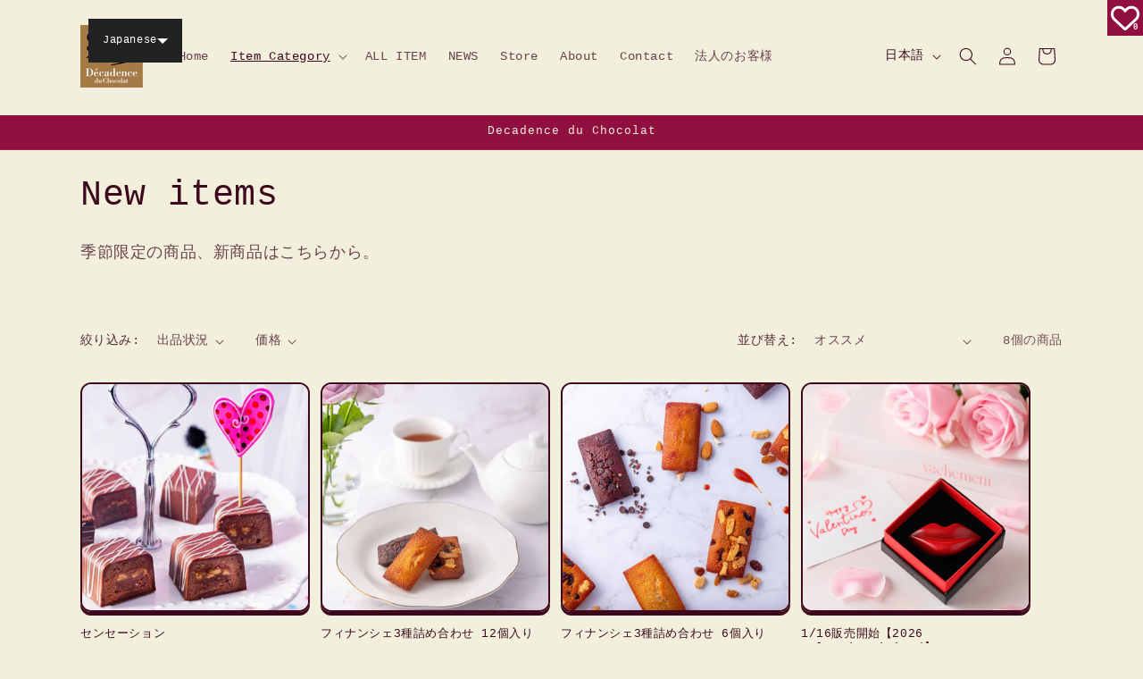

--- FILE ---
content_type: text/html; charset=utf-8
request_url: https://decadence.jp/collections/new-items
body_size: 31956
content:
<!doctype html>
<html class="js" lang="ja">
  <head>
    <meta charset="utf-8">
    <meta http-equiv="X-UA-Compatible" content="IE=edge">
    <meta name="viewport" content="width=device-width,initial-scale=1">
    <meta name="theme-color" content="">
    <link rel="canonical" href="https://decadence.jp/collections/new-items"><title>
      新商品
 &ndash; Decadence du Chocolat</title>

    
      <meta name="description" content="季節やイベント毎の限定商品。">
    

    

<meta property="og:site_name" content="Decadence du Chocolat">
<meta property="og:url" content="https://decadence.jp/collections/new-items">
<meta property="og:title" content="新商品">
<meta property="og:type" content="website">
<meta property="og:description" content="季節やイベント毎の限定商品。"><meta property="og:image" content="http://decadence.jp/cdn/shop/files/1C4C2745_dec01522-b8c7-41be-9832-e63b4ff525a7.jpg?v=1740103106">
  <meta property="og:image:secure_url" content="https://decadence.jp/cdn/shop/files/1C4C2745_dec01522-b8c7-41be-9832-e63b4ff525a7.jpg?v=1740103106">
  <meta property="og:image:width" content="1500">
  <meta property="og:image:height" content="1500"><meta name="twitter:card" content="summary_large_image">
<meta name="twitter:title" content="新商品">
<meta name="twitter:description" content="季節やイベント毎の限定商品。">


    <script src="//decadence.jp/cdn/shop/t/56/assets/constants.js?v=132983761750457495441749876784" defer="defer"></script>
    <script src="//decadence.jp/cdn/shop/t/56/assets/pubsub.js?v=25310214064522200911749876785" defer="defer"></script>
    <script src="//decadence.jp/cdn/shop/t/56/assets/global.js?v=184345515105158409801749876784" defer="defer"></script>
    <script src="//decadence.jp/cdn/shop/t/56/assets/details-disclosure.js?v=13653116266235556501749876784" defer="defer"></script>
    <script src="//decadence.jp/cdn/shop/t/56/assets/details-modal.js?v=25581673532751508451749876784" defer="defer"></script>
    <script src="//decadence.jp/cdn/shop/t/56/assets/search-form.js?v=133129549252120666541749876785" defer="defer"></script><script src="//decadence.jp/cdn/shop/t/56/assets/animations.js?v=88693664871331136111749876783" defer="defer"></script><script>window.performance && window.performance.mark && window.performance.mark('shopify.content_for_header.start');</script><meta name="google-site-verification" content="9IGjhJ2uYFXIEm3jaJKsHZG_2HLiwapLcw0R6fU6-g0">
<meta id="shopify-digital-wallet" name="shopify-digital-wallet" content="/49553932449/digital_wallets/dialog">
<meta name="shopify-checkout-api-token" content="965c4a37db53579f5e916637e91fc212">
<link rel="alternate" type="application/atom+xml" title="Feed" href="/collections/new-items.atom" />
<link rel="alternate" hreflang="x-default" href="https://decadence.jp/collections/new-items">
<link rel="alternate" hreflang="ja" href="https://decadence.jp/collections/new-items">
<link rel="alternate" hreflang="en" href="https://decadence.jp/en/collections/new-items">
<link rel="alternate" type="application/json+oembed" href="https://decadence.jp/collections/new-items.oembed">
<script async="async" src="/checkouts/internal/preloads.js?locale=ja-JP"></script>
<script id="apple-pay-shop-capabilities" type="application/json">{"shopId":49553932449,"countryCode":"JP","currencyCode":"JPY","merchantCapabilities":["supports3DS"],"merchantId":"gid:\/\/shopify\/Shop\/49553932449","merchantName":"Decadence du Chocolat","requiredBillingContactFields":["postalAddress","email","phone"],"requiredShippingContactFields":["postalAddress","email","phone"],"shippingType":"shipping","supportedNetworks":["visa","masterCard","amex","jcb","discover"],"total":{"type":"pending","label":"Decadence du Chocolat","amount":"1.00"},"shopifyPaymentsEnabled":true,"supportsSubscriptions":true}</script>
<script id="shopify-features" type="application/json">{"accessToken":"965c4a37db53579f5e916637e91fc212","betas":["rich-media-storefront-analytics"],"domain":"decadence.jp","predictiveSearch":false,"shopId":49553932449,"locale":"ja"}</script>
<script>var Shopify = Shopify || {};
Shopify.shop = "decadence-duchocolat.myshopify.com";
Shopify.locale = "ja";
Shopify.currency = {"active":"JPY","rate":"1.0"};
Shopify.country = "JP";
Shopify.theme = {"name":"Crave","id":138397483169,"schema_name":"Crave","schema_version":"15.3.0","theme_store_id":1363,"role":"main"};
Shopify.theme.handle = "null";
Shopify.theme.style = {"id":null,"handle":null};
Shopify.cdnHost = "decadence.jp/cdn";
Shopify.routes = Shopify.routes || {};
Shopify.routes.root = "/";</script>
<script type="module">!function(o){(o.Shopify=o.Shopify||{}).modules=!0}(window);</script>
<script>!function(o){function n(){var o=[];function n(){o.push(Array.prototype.slice.apply(arguments))}return n.q=o,n}var t=o.Shopify=o.Shopify||{};t.loadFeatures=n(),t.autoloadFeatures=n()}(window);</script>
<script id="shop-js-analytics" type="application/json">{"pageType":"collection"}</script>
<script defer="defer" async type="module" src="//decadence.jp/cdn/shopifycloud/shop-js/modules/v2/client.init-shop-cart-sync_Cun6Ba8E.ja.esm.js"></script>
<script defer="defer" async type="module" src="//decadence.jp/cdn/shopifycloud/shop-js/modules/v2/chunk.common_DGWubyOB.esm.js"></script>
<script type="module">
  await import("//decadence.jp/cdn/shopifycloud/shop-js/modules/v2/client.init-shop-cart-sync_Cun6Ba8E.ja.esm.js");
await import("//decadence.jp/cdn/shopifycloud/shop-js/modules/v2/chunk.common_DGWubyOB.esm.js");

  window.Shopify.SignInWithShop?.initShopCartSync?.({"fedCMEnabled":true,"windoidEnabled":true});

</script>
<script>(function() {
  var isLoaded = false;
  function asyncLoad() {
    if (isLoaded) return;
    isLoaded = true;
    var urls = ["\/\/cdn.shopify.com\/proxy\/99dbe08b74a3a4bf4ba55fd3716d57ee3902175be0d2d4fc225a0c20372e669e\/obscure-escarpment-2240.herokuapp.com\/js\/best_custom_product_options.js?shop=decadence-duchocolat.myshopify.com\u0026sp-cache-control=cHVibGljLCBtYXgtYWdlPTkwMA","https:\/\/cdn.jsdelivr.net\/gh\/apphq\/slidecart-dist@master\/slidecarthq-forward.js?4\u0026shop=decadence-duchocolat.myshopify.com","https:\/\/delivery-date-and-time-picker.amp.tokyo\/script_tags\/cart_attributes.js?shop=decadence-duchocolat.myshopify.com","https:\/\/cdn.hextom.com\/js\/quickannouncementbar.js?shop=decadence-duchocolat.myshopify.com"];
    for (var i = 0; i < urls.length; i++) {
      var s = document.createElement('script');
      s.type = 'text/javascript';
      s.async = true;
      s.src = urls[i];
      var x = document.getElementsByTagName('script')[0];
      x.parentNode.insertBefore(s, x);
    }
  };
  if(window.attachEvent) {
    window.attachEvent('onload', asyncLoad);
  } else {
    window.addEventListener('load', asyncLoad, false);
  }
})();</script>
<script id="__st">var __st={"a":49553932449,"offset":32400,"reqid":"1a37f986-4fdb-4027-b904-f3e4482b4b85-1768619063","pageurl":"decadence.jp\/collections\/new-items","u":"167aa45746c6","p":"collection","rtyp":"collection","rid":227363225761};</script>
<script>window.ShopifyPaypalV4VisibilityTracking = true;</script>
<script id="captcha-bootstrap">!function(){'use strict';const t='contact',e='account',n='new_comment',o=[[t,t],['blogs',n],['comments',n],[t,'customer']],c=[[e,'customer_login'],[e,'guest_login'],[e,'recover_customer_password'],[e,'create_customer']],r=t=>t.map((([t,e])=>`form[action*='/${t}']:not([data-nocaptcha='true']) input[name='form_type'][value='${e}']`)).join(','),a=t=>()=>t?[...document.querySelectorAll(t)].map((t=>t.form)):[];function s(){const t=[...o],e=r(t);return a(e)}const i='password',u='form_key',d=['recaptcha-v3-token','g-recaptcha-response','h-captcha-response',i],f=()=>{try{return window.sessionStorage}catch{return}},m='__shopify_v',_=t=>t.elements[u];function p(t,e,n=!1){try{const o=window.sessionStorage,c=JSON.parse(o.getItem(e)),{data:r}=function(t){const{data:e,action:n}=t;return t[m]||n?{data:e,action:n}:{data:t,action:n}}(c);for(const[e,n]of Object.entries(r))t.elements[e]&&(t.elements[e].value=n);n&&o.removeItem(e)}catch(o){console.error('form repopulation failed',{error:o})}}const l='form_type',E='cptcha';function T(t){t.dataset[E]=!0}const w=window,h=w.document,L='Shopify',v='ce_forms',y='captcha';let A=!1;((t,e)=>{const n=(g='f06e6c50-85a8-45c8-87d0-21a2b65856fe',I='https://cdn.shopify.com/shopifycloud/storefront-forms-hcaptcha/ce_storefront_forms_captcha_hcaptcha.v1.5.2.iife.js',D={infoText:'hCaptchaによる保護',privacyText:'プライバシー',termsText:'利用規約'},(t,e,n)=>{const o=w[L][v],c=o.bindForm;if(c)return c(t,g,e,D).then(n);var r;o.q.push([[t,g,e,D],n]),r=I,A||(h.body.append(Object.assign(h.createElement('script'),{id:'captcha-provider',async:!0,src:r})),A=!0)});var g,I,D;w[L]=w[L]||{},w[L][v]=w[L][v]||{},w[L][v].q=[],w[L][y]=w[L][y]||{},w[L][y].protect=function(t,e){n(t,void 0,e),T(t)},Object.freeze(w[L][y]),function(t,e,n,w,h,L){const[v,y,A,g]=function(t,e,n){const i=e?o:[],u=t?c:[],d=[...i,...u],f=r(d),m=r(i),_=r(d.filter((([t,e])=>n.includes(e))));return[a(f),a(m),a(_),s()]}(w,h,L),I=t=>{const e=t.target;return e instanceof HTMLFormElement?e:e&&e.form},D=t=>v().includes(t);t.addEventListener('submit',(t=>{const e=I(t);if(!e)return;const n=D(e)&&!e.dataset.hcaptchaBound&&!e.dataset.recaptchaBound,o=_(e),c=g().includes(e)&&(!o||!o.value);(n||c)&&t.preventDefault(),c&&!n&&(function(t){try{if(!f())return;!function(t){const e=f();if(!e)return;const n=_(t);if(!n)return;const o=n.value;o&&e.removeItem(o)}(t);const e=Array.from(Array(32),(()=>Math.random().toString(36)[2])).join('');!function(t,e){_(t)||t.append(Object.assign(document.createElement('input'),{type:'hidden',name:u})),t.elements[u].value=e}(t,e),function(t,e){const n=f();if(!n)return;const o=[...t.querySelectorAll(`input[type='${i}']`)].map((({name:t})=>t)),c=[...d,...o],r={};for(const[a,s]of new FormData(t).entries())c.includes(a)||(r[a]=s);n.setItem(e,JSON.stringify({[m]:1,action:t.action,data:r}))}(t,e)}catch(e){console.error('failed to persist form',e)}}(e),e.submit())}));const S=(t,e)=>{t&&!t.dataset[E]&&(n(t,e.some((e=>e===t))),T(t))};for(const o of['focusin','change'])t.addEventListener(o,(t=>{const e=I(t);D(e)&&S(e,y())}));const B=e.get('form_key'),M=e.get(l),P=B&&M;t.addEventListener('DOMContentLoaded',(()=>{const t=y();if(P)for(const e of t)e.elements[l].value===M&&p(e,B);[...new Set([...A(),...v().filter((t=>'true'===t.dataset.shopifyCaptcha))])].forEach((e=>S(e,t)))}))}(h,new URLSearchParams(w.location.search),n,t,e,['guest_login'])})(!0,!0)}();</script>
<script integrity="sha256-4kQ18oKyAcykRKYeNunJcIwy7WH5gtpwJnB7kiuLZ1E=" data-source-attribution="shopify.loadfeatures" defer="defer" src="//decadence.jp/cdn/shopifycloud/storefront/assets/storefront/load_feature-a0a9edcb.js" crossorigin="anonymous"></script>
<script data-source-attribution="shopify.dynamic_checkout.dynamic.init">var Shopify=Shopify||{};Shopify.PaymentButton=Shopify.PaymentButton||{isStorefrontPortableWallets:!0,init:function(){window.Shopify.PaymentButton.init=function(){};var t=document.createElement("script");t.src="https://decadence.jp/cdn/shopifycloud/portable-wallets/latest/portable-wallets.ja.js",t.type="module",document.head.appendChild(t)}};
</script>
<script data-source-attribution="shopify.dynamic_checkout.buyer_consent">
  function portableWalletsHideBuyerConsent(e){var t=document.getElementById("shopify-buyer-consent"),n=document.getElementById("shopify-subscription-policy-button");t&&n&&(t.classList.add("hidden"),t.setAttribute("aria-hidden","true"),n.removeEventListener("click",e))}function portableWalletsShowBuyerConsent(e){var t=document.getElementById("shopify-buyer-consent"),n=document.getElementById("shopify-subscription-policy-button");t&&n&&(t.classList.remove("hidden"),t.removeAttribute("aria-hidden"),n.addEventListener("click",e))}window.Shopify?.PaymentButton&&(window.Shopify.PaymentButton.hideBuyerConsent=portableWalletsHideBuyerConsent,window.Shopify.PaymentButton.showBuyerConsent=portableWalletsShowBuyerConsent);
</script>
<script data-source-attribution="shopify.dynamic_checkout.cart.bootstrap">document.addEventListener("DOMContentLoaded",(function(){function t(){return document.querySelector("shopify-accelerated-checkout-cart, shopify-accelerated-checkout")}if(t())Shopify.PaymentButton.init();else{new MutationObserver((function(e,n){t()&&(Shopify.PaymentButton.init(),n.disconnect())})).observe(document.body,{childList:!0,subtree:!0})}}));
</script>
<link id="shopify-accelerated-checkout-styles" rel="stylesheet" media="screen" href="https://decadence.jp/cdn/shopifycloud/portable-wallets/latest/accelerated-checkout-backwards-compat.css" crossorigin="anonymous">
<style id="shopify-accelerated-checkout-cart">
        #shopify-buyer-consent {
  margin-top: 1em;
  display: inline-block;
  width: 100%;
}

#shopify-buyer-consent.hidden {
  display: none;
}

#shopify-subscription-policy-button {
  background: none;
  border: none;
  padding: 0;
  text-decoration: underline;
  font-size: inherit;
  cursor: pointer;
}

#shopify-subscription-policy-button::before {
  box-shadow: none;
}

      </style>
<script id="sections-script" data-sections="header" defer="defer" src="//decadence.jp/cdn/shop/t/56/compiled_assets/scripts.js?v=11428"></script>
<script>window.performance && window.performance.mark && window.performance.mark('shopify.content_for_header.end');</script>


    <style data-shopify>
      
      
      
      
      

      
        :root,
        .color-scheme-1 {
          --color-background: 242,239,221;
        
          --gradient-background: #f2efdd;
        

        

        --color-foreground: 61,8,27;
        --color-background-contrast: 207,196,129;
        --color-shadow: 61,8,27;
        --color-button: 145,15,63;
        --color-button-text: 242,239,221;
        --color-secondary-button: 242,239,221;
        --color-secondary-button-text: 61,8,27;
        --color-link: 61,8,27;
        --color-badge-foreground: 61,8,27;
        --color-badge-background: 242,239,221;
        --color-badge-border: 61,8,27;
        --payment-terms-background-color: rgb(242 239 221);
      }
      
        
        .color-scheme-2 {
          --color-background: 255,255,255;
        
          --gradient-background: #ffffff;
        

        

        --color-foreground: 61,8,27;
        --color-background-contrast: 191,191,191;
        --color-shadow: 61,8,27;
        --color-button: 61,8,27;
        --color-button-text: 255,255,255;
        --color-secondary-button: 255,255,255;
        --color-secondary-button-text: 61,8,27;
        --color-link: 61,8,27;
        --color-badge-foreground: 61,8,27;
        --color-badge-background: 255,255,255;
        --color-badge-border: 61,8,27;
        --payment-terms-background-color: rgb(255 255 255);
      }
      
        
        .color-scheme-3 {
          --color-background: 61,8,27;
        
          --gradient-background: #3d081b;
        

        

        --color-foreground: 242,239,221;
        --color-background-contrast: 84,11,37;
        --color-shadow: 61,8,27;
        --color-button: 242,239,221;
        --color-button-text: 61,8,27;
        --color-secondary-button: 61,8,27;
        --color-secondary-button-text: 242,239,221;
        --color-link: 242,239,221;
        --color-badge-foreground: 242,239,221;
        --color-badge-background: 61,8,27;
        --color-badge-border: 242,239,221;
        --payment-terms-background-color: rgb(61 8 27);
      }
      
        
        .color-scheme-4 {
          --color-background: 145,15,63;
        
          --gradient-background: #910f3f;
        

        

        --color-foreground: 242,239,221;
        --color-background-contrast: 168,17,73;
        --color-shadow: 61,8,27;
        --color-button: 242,239,221;
        --color-button-text: 145,15,63;
        --color-secondary-button: 145,15,63;
        --color-secondary-button-text: 242,239,221;
        --color-link: 242,239,221;
        --color-badge-foreground: 242,239,221;
        --color-badge-background: 145,15,63;
        --color-badge-border: 242,239,221;
        --payment-terms-background-color: rgb(145 15 63);
      }
      
        
        .color-scheme-5 {
          --color-background: 249,229,71;
        
          --gradient-background: #f9e547;
        

        

        --color-foreground: 61,8,27;
        --color-background-contrast: 186,166,6;
        --color-shadow: 61,8,27;
        --color-button: 61,8,27;
        --color-button-text: 249,229,71;
        --color-secondary-button: 249,229,71;
        --color-secondary-button-text: 61,8,27;
        --color-link: 61,8,27;
        --color-badge-foreground: 61,8,27;
        --color-badge-background: 249,229,71;
        --color-badge-border: 61,8,27;
        --payment-terms-background-color: rgb(249 229 71);
      }
      

      body, .color-scheme-1, .color-scheme-2, .color-scheme-3, .color-scheme-4, .color-scheme-5 {
        color: rgba(var(--color-foreground), 0.75);
        background-color: rgb(var(--color-background));
      }

      :root {
        --font-body-family: "SF Mono", Menlo, Consolas, Monaco, Liberation Mono, Lucida Console, monospace, Apple Color Emoji, Segoe UI Emoji, Segoe UI Symbol;
        --font-body-style: normal;
        --font-body-weight: 400;
        --font-body-weight-bold: 700;

        --font-heading-family: "SF Mono", Menlo, Consolas, Monaco, Liberation Mono, Lucida Console, monospace, Apple Color Emoji, Segoe UI Emoji, Segoe UI Symbol;
        --font-heading-style: normal;
        --font-heading-weight: 400;

        --font-body-scale: 1.0;
        --font-heading-scale: 1.0;

        --media-padding: px;
        --media-border-opacity: 1.0;
        --media-border-width: 2px;
        --media-radius: 12px;
        --media-shadow-opacity: 1.0;
        --media-shadow-horizontal-offset: 0px;
        --media-shadow-vertical-offset: 6px;
        --media-shadow-blur-radius: 0px;
        --media-shadow-visible: 1;

        --page-width: 120rem;
        --page-width-margin: 0rem;

        --product-card-image-padding: 0.0rem;
        --product-card-corner-radius: 1.2rem;
        --product-card-text-alignment: left;
        --product-card-border-width: 0.2rem;
        --product-card-border-opacity: 1.0;
        --product-card-shadow-opacity: 1.0;
        --product-card-shadow-visible: 1;
        --product-card-shadow-horizontal-offset: 0.0rem;
        --product-card-shadow-vertical-offset: 0.4rem;
        --product-card-shadow-blur-radius: 0.0rem;

        --collection-card-image-padding: 0.0rem;
        --collection-card-corner-radius: 1.2rem;
        --collection-card-text-alignment: left;
        --collection-card-border-width: 0.2rem;
        --collection-card-border-opacity: 1.0;
        --collection-card-shadow-opacity: 1.0;
        --collection-card-shadow-visible: 1;
        --collection-card-shadow-horizontal-offset: 0.0rem;
        --collection-card-shadow-vertical-offset: 0.4rem;
        --collection-card-shadow-blur-radius: 0.0rem;

        --blog-card-image-padding: 0.0rem;
        --blog-card-corner-radius: 1.2rem;
        --blog-card-text-alignment: left;
        --blog-card-border-width: 0.2rem;
        --blog-card-border-opacity: 1.0;
        --blog-card-shadow-opacity: 1.0;
        --blog-card-shadow-visible: 1;
        --blog-card-shadow-horizontal-offset: 0.0rem;
        --blog-card-shadow-vertical-offset: 0.4rem;
        --blog-card-shadow-blur-radius: 0.0rem;

        --badge-corner-radius: 4.0rem;

        --popup-border-width: 2px;
        --popup-border-opacity: 1.0;
        --popup-corner-radius: 12px;
        --popup-shadow-opacity: 1.0;
        --popup-shadow-horizontal-offset: 0px;
        --popup-shadow-vertical-offset: 2px;
        --popup-shadow-blur-radius: 0px;

        --drawer-border-width: 3px;
        --drawer-border-opacity: 0.1;
        --drawer-shadow-opacity: 1.0;
        --drawer-shadow-horizontal-offset: 6px;
        --drawer-shadow-vertical-offset: 6px;
        --drawer-shadow-blur-radius: 0px;

        --spacing-sections-desktop: 44px;
        --spacing-sections-mobile: 31px;

        --grid-desktop-vertical-spacing: 12px;
        --grid-desktop-horizontal-spacing: 12px;
        --grid-mobile-vertical-spacing: 6px;
        --grid-mobile-horizontal-spacing: 6px;

        --text-boxes-border-opacity: 1.0;
        --text-boxes-border-width: 2px;
        --text-boxes-radius: 12px;
        --text-boxes-shadow-opacity: 1.0;
        --text-boxes-shadow-visible: 1;
        --text-boxes-shadow-horizontal-offset: 0px;
        --text-boxes-shadow-vertical-offset: 6px;
        --text-boxes-shadow-blur-radius: 0px;

        --buttons-radius: 40px;
        --buttons-radius-outset: 42px;
        --buttons-border-width: 2px;
        --buttons-border-opacity: 1.0;
        --buttons-shadow-opacity: 0.9;
        --buttons-shadow-visible: 1;
        --buttons-shadow-horizontal-offset: 0px;
        --buttons-shadow-vertical-offset: 2px;
        --buttons-shadow-blur-radius: 0px;
        --buttons-border-offset: 0.3px;

        --inputs-radius: 12px;
        --inputs-border-width: 2px;
        --inputs-border-opacity: 1.0;
        --inputs-shadow-opacity: 1.0;
        --inputs-shadow-horizontal-offset: 0px;
        --inputs-margin-offset: 2px;
        --inputs-shadow-vertical-offset: 2px;
        --inputs-shadow-blur-radius: 0px;
        --inputs-radius-outset: 14px;

        --variant-pills-radius: 40px;
        --variant-pills-border-width: 1px;
        --variant-pills-border-opacity: 0.55;
        --variant-pills-shadow-opacity: 0.0;
        --variant-pills-shadow-horizontal-offset: 0px;
        --variant-pills-shadow-vertical-offset: 0px;
        --variant-pills-shadow-blur-radius: 0px;
      }

      *,
      *::before,
      *::after {
        box-sizing: inherit;
      }

      html {
        box-sizing: border-box;
        font-size: calc(var(--font-body-scale) * 62.5%);
        height: 100%;
      }

      body {
        display: grid;
        grid-template-rows: auto auto 1fr auto;
        grid-template-columns: 100%;
        min-height: 100%;
        margin: 0;
        font-size: 1.5rem;
        letter-spacing: 0.06rem;
        line-height: calc(1 + 0.8 / var(--font-body-scale));
        font-family: var(--font-body-family);
        font-style: var(--font-body-style);
        font-weight: var(--font-body-weight);
      }

      @media screen and (min-width: 750px) {
        body {
          font-size: 1.6rem;
        }
      }
    </style>

    <link href="//decadence.jp/cdn/shop/t/56/assets/base.css?v=159841507637079171801749876783" rel="stylesheet" type="text/css" media="all" />
    <link rel="stylesheet" href="//decadence.jp/cdn/shop/t/56/assets/component-cart-items.css?v=123238115697927560811749876783" media="print" onload="this.media='all'"><link href="//decadence.jp/cdn/shop/t/56/assets/component-localization-form.css?v=170315343355214948141749876783" rel="stylesheet" type="text/css" media="all" />
      <script src="//decadence.jp/cdn/shop/t/56/assets/localization-form.js?v=144176611646395275351749876785" defer="defer"></script><link
        rel="stylesheet"
        href="//decadence.jp/cdn/shop/t/56/assets/component-predictive-search.css?v=118923337488134913561749876783"
        media="print"
        onload="this.media='all'"
      ><script>
      if (Shopify.designMode) {
        document.documentElement.classList.add('shopify-design-mode');
      }
    </script>
  <!-- BEGIN app block: shopify://apps/langshop/blocks/sdk/84899e01-2b29-42af-99d6-46d16daa2111 --><!-- BEGIN app snippet: config --><script type="text/javascript">
    /** Workaround for backward compatibility with old versions of localized themes */
    if (window.LangShopConfig && window.LangShopConfig.themeDynamics && window.LangShopConfig.themeDynamics.length) {
        themeDynamics = window.LangShopConfig.themeDynamics;
    } else {
        themeDynamics = [];
    }

    window.LangShopConfig = {
    "currentLanguage": "ja",
    "currentCurrency": "jpy",
    "currentCountry": "JP",
    "shopifyLocales": [{"code":"ja","name":"日本語","endonym_name":"日本語","rootUrl":"\/"},{"code":"en","name":"英語","endonym_name":"English","rootUrl":"\/en"}    ],
    "shopifyCountries": [{"code":"JP","name":"日本", "currency":"JPY"}    ],
    "shopifyCurrencies": ["JPY"],
    "originalLanguage": {"code":"ja","alias":null,"title":"Japanese","icon":null,"published":true,"active":false},
    "targetLanguages": [{"code":"en","alias":null,"title":"English","icon":null,"published":true,"active":true}],
    "languagesSwitchers": {"languageCurrency":{"status":"published","desktop":{"isActive":true,"generalCustomize":{"template":null,"displayed":"language","language":"name","languageFlag":false,"currency":"code","currencyFlag":false,"switcher":"floating","position":"top-left","verticalSliderValue":21,"verticalSliderDimension":"px","horizontalSliderValue":99,"horizontalSliderDimension":"px"},"advancedCustomize":{"switcherStyle":{"flagRounding":0,"flagRoundingDimension":"px","flagPosition":"left","backgroundColor":"#202223","padding":{"left":16,"top":14,"right":16,"bottom":14},"paddingDimension":"px","fontSize":12,"fontSizeDimension":"px","fontFamily":"inherit","fontColor":"#FFFFFF","borderWidth":0,"borderWidthDimension":"px","borderRadius":0,"borderRadiusDimension":"px","borderColor":"#FFFFFF"},"dropDownStyle":{"backgroundColor":"#202223","padding":{"left":16,"top":14,"right":16,"bottom":14},"paddingDimension":"px","fontSize":10,"fontSizeDimension":"px","fontFamily":"inherit","fontColor":"#FFFFFF","borderWidth":0,"borderWidthDimension":"px","borderRadius":0,"borderRadiusDimension":"px","borderColor":"#FFFFFF"},"arrow":{"size":6,"sizeDimension":"px","color":"#FFFFFF"}}},"mobile":{"isActive":true,"sameAsDesktop":false,"generalCustomize":{"template":null,"displayed":"language","language":"name","languageFlag":false,"currency":"code","currencyFlag":false,"switcher":"floating","position":"top-left","verticalSliderValue":0,"verticalSliderDimension":"px","horizontalSliderValue":0,"horizontalSliderDimension":"px"},"advancedCustomize":{"switcherStyle":{"flagRounding":0,"flagRoundingDimension":"px","flagPosition":"left","backgroundColor":"#FFFFFF","padding":{"left":16,"top":14,"right":16,"bottom":14},"paddingDimension":"px","fontSize":8,"fontSizeDimension":"px","fontFamily":"inherit","fontColor":"#050505","borderWidth":0,"borderWidthDimension":"px","borderRadius":0,"borderRadiusDimension":"px","borderColor":"#FFFFFF"},"dropDownStyle":{"backgroundColor":"#FFFFFF","padding":{"left":16,"top":14,"right":16,"bottom":14},"paddingDimension":"px","fontSize":10,"fontSizeDimension":"px","fontFamily":"inherit","fontColor":"#050505","borderWidth":0,"borderWidthDimension":"px","borderRadius":0,"borderRadiusDimension":"px","borderColor":"#FFFFFF"},"arrow":{"size":5,"sizeDimension":"px","color":"#050505"}}}},"autoDetection":{"status":"admin-only","alertType":"popup","popupContainer":{"position":"center","backgroundColor":"#FFFFFF","width":50,"widthDimension":"px","padding":{"left":"20","top":"20","right":"20","bottom":"20"},"paddingDimension":"px","borderWidth":0,"borderWidthDimension":"px","borderRadius":8,"borderRadiusDimension":"px","borderColor":"#FFFFFF","fontSize":7,"fontSizeDimension":"px","fontFamily":"inherit","fontColor":"#202223"},"bannerContainer":{"position":"top","backgroundColor":"#FFFFFF","width":8,"widthDimension":"px","padding":{"left":20,"top":20,"right":20,"bottom":20},"paddingDimension":"px","borderWidth":0,"borderWidthDimension":"px","borderRadius":8,"borderRadiusDimension":"px","borderColor":"#FFFFFF","fontSize":20,"fontSizeDimension":"px","fontFamily":"inherit","fontColor":"#202223"},"selectorContainer":{"backgroundColor":"#FFFFFF","padding":{"left":8,"top":8,"right":8,"bottom":8},"paddingDimension":"px","borderWidth":0,"borderWidthDimension":"px","borderRadius":8,"borderRadiusDimension":"px","borderColor":"#FFFFFF","fontSize":5,"fontSizeDimension":"px","fontFamily":"inherit","fontColor":"#202223"},"button":{"backgroundColor":"#FFFFFF","padding":{"left":8,"top":8,"right":8,"bottom":8},"paddingDimension":"px","borderWidth":0,"borderWidthDimension":"px","borderRadius":5,"borderRadiusDimension":"px","borderColor":"#FFFFFF","fontSize":10,"fontSizeDimension":"px","fontFamily":"inherit","fontColor":"#202223"},"closeIcon":{"size":16,"sizeDimension":"px","color":"#1D1D1D"}}},
    "defaultCurrency": {"code":"jpy","title":"Yen","icon":null,"rate":105.433,"formatWithCurrency":"¥{{amount}} JPY","formatWithoutCurrency":"¥{{amount}}"},
    "targetCurrencies": [],
    "currenciesSwitchers": [],
    "languageDetection": "browser",
    "languagesCountries": [{"code":"ja","countries":["jp"]},{"code":"en","countries":["as","ai","ag","ar","aw","au","bs","bh","bd","bb","bz","bm","bw","br","io","bn","kh","cm","ca","ky","cx","cc","ck","cr","cy","dk","dm","eg","et","fk","fj","gm","gh","gi","gr","gl","gd","gu","gg","gy","hk","is","in","id","ie","im","il","jm","je","jo","ke","ki","kr","kw","la","lb","ls","lr","ly","my","mv","mt","mh","mu","fm","mc","ms","na","nr","np","an","nz","ni","ng","nu","nf","mp","om","pk","pw","pa","pg","ph","pn","pr","qa","rw","sh","kn","lc","vc","ws","sc","sl","sg","sb","so","za","gs","lk","sd","sr","sz","sy","tz","th","tl","tk","to","tt","tc","tv","ug","ua","ae","gb","us","um","vu","vn","vg","vi","zm","zw","bq","ss","sx","cw"]}],
    "languagesBrowsers": [{"code":"ja","browsers":[]},{"code":"en","browsers":["en"]}],
    "currencyDetection": "language",
    "currenciesLanguages": null,
    "currenciesCountries": null,
    "recommendationAlert": {"type":"banner","status":"published","isolateStyles":false,"styles":{"banner":{"bannerContainer":{"position":"top","spacing":10,"borderTop":{"color":"rgba(0,0,0,0.2)","style":"solid","width":{"value":0,"dimension":"px"}},"borderRight":{"color":"rgba(0,0,0,0.2)","style":"solid","width":{"value":0,"dimension":"px"}},"borderBottom":{"color":"rgba(0,0,0,0.2)","style":"solid","width":{"value":1,"dimension":"px"}},"borderLeft":{"color":"rgba(0,0,0,0.2)","style":"solid","width":{"value":0,"dimension":"px"}},"padding":{"top":{"value":23,"dimension":"px"},"right":{"value":55,"dimension":"px"},"bottom":{"value":23,"dimension":"px"},"left":{"value":55,"dimension":"px"}},"background":"rgba(255, 255, 255, 1)"},"bannerMessage":{"fontSize":{"value":16,"dimension":"px"}},"selectorContainer":{"background":"rgba(244,244,244, 1)","borderRadius":{"topLeft":{"value":2,"dimension":"px"},"topRight":{"value":2,"dimension":"px"},"bottomLeft":{"value":2,"dimension":"px"},"bottomRight":{"value":2,"dimension":"px"}},"borderTop":{"color":"rgba(204, 204, 204, 1)","style":"solid","width":{"value":0,"dimension":"px"}},"borderRight":{"color":"rgba(204, 204, 204, 1)","style":"solid","width":{"value":0,"dimension":"px"}},"borderBottom":{"color":"rgba(204, 204, 204, 1)","style":"solid","width":{"value":0,"dimension":"px"}},"borderLeft":{"color":"rgba(204, 204, 204, 1)","style":"solid","width":{"value":0,"dimension":"px"}}},"selectorContainerHovered":null,"selectorText":{"padding":{"top":{"value":8,"dimension":"px"},"right":{"value":8,"dimension":"px"},"bottom":{"value":8,"dimension":"px"},"left":{"value":8,"dimension":"px"}},"fontSize":{"value":16,"dimension":"px"},"fontFamily":"Open Sans","color":"rgba(39, 46, 49, 1)"},"selectorTextHovered":null,"changeButton":{"borderTop":{"color":"transparent","style":"solid","width":{"value":0,"dimension":"px"}},"borderRight":{"color":"transparent","style":"solid","width":{"value":0,"dimension":"px"}},"borderBottom":{"color":"transparent","style":"solid","width":{"value":0,"dimension":"px"}},"borderLeft":{"color":"transparent","style":"solid","width":{"value":0,"dimension":"px"}},"fontSize":{"value":16,"dimension":"px"},"borderRadius":{"topLeft":{"value":2,"dimension":"px"},"topRight":{"value":2,"dimension":"px"},"bottomLeft":{"value":2,"dimension":"px"},"bottomRight":{"value":2,"dimension":"px"}},"padding":{"top":{"value":8,"dimension":"px"},"right":{"value":8,"dimension":"px"},"bottom":{"value":8,"dimension":"px"},"left":{"value":8,"dimension":"px"}},"background":"rgba(0, 0, 0, 1)","color":"rgba(255, 255, 255, 1)"},"changeButtonHovered":null,"closeButton":{"fontSize":{"value":16,"dimension":"px"},"color":"rgba(0, 0, 0, 1)"},"closeButtonHovered":null},"popup":{"popupContainer":{"maxWidth":{"value":30,"dimension":"rem"},"position":"bottom-left","spacing":10,"offset":{"value":1,"dimension":"em"},"borderTop":{"color":"rgba(0,0,0,0.2)","style":"solid","width":{"value":0,"dimension":"px"}},"borderRight":{"color":"rgba(0,0,0,0.2)","style":"solid","width":{"value":0,"dimension":"px"}},"borderBottom":{"color":"rgba(0,0,0,0.2)","style":"solid","width":{"value":1,"dimension":"px"}},"borderLeft":{"color":"rgba(0,0,0,0.2)","style":"solid","width":{"value":0,"dimension":"px"}},"borderRadius":{"topLeft":{"value":0,"dimension":"px"},"topRight":{"value":0,"dimension":"px"},"bottomLeft":{"value":0,"dimension":"px"},"bottomRight":{"value":0,"dimension":"px"}},"padding":{"top":{"value":15,"dimension":"px"},"right":{"value":20,"dimension":"px"},"bottom":{"value":15,"dimension":"px"},"left":{"value":20,"dimension":"px"}},"background":"rgba(255, 255, 255, 1)"},"popupMessage":{"fontSize":{"value":16,"dimension":"px"}},"selectorContainer":{"background":"rgba(244,244,244, 1)","borderRadius":{"topLeft":{"value":2,"dimension":"px"},"topRight":{"value":2,"dimension":"px"},"bottomLeft":{"value":2,"dimension":"px"},"bottomRight":{"value":2,"dimension":"px"}},"borderTop":{"color":"rgba(204, 204, 204, 1)","style":"solid","width":{"value":0,"dimension":"px"}},"borderRight":{"color":"rgba(204, 204, 204, 1)","style":"solid","width":{"value":0,"dimension":"px"}},"borderBottom":{"color":"rgba(204, 204, 204, 1)","style":"solid","width":{"value":0,"dimension":"px"}},"borderLeft":{"color":"rgba(204, 204, 204, 1)","style":"solid","width":{"value":0,"dimension":"px"}}},"selectorContainerHovered":null,"selectorText":{"padding":{"top":{"value":8,"dimension":"px"},"right":{"value":8,"dimension":"px"},"bottom":{"value":8,"dimension":"px"},"left":{"value":8,"dimension":"px"}},"fontSize":{"value":16,"dimension":"px"},"fontFamily":"Open Sans","color":"rgba(39, 46, 49, 1)"},"selectorTextHovered":null,"changeButton":{"borderTop":{"color":"transparent","style":"solid","width":{"value":0,"dimension":"px"}},"borderRight":{"color":"transparent","style":"solid","width":{"value":0,"dimension":"px"}},"borderBottom":{"color":"transparent","style":"solid","width":{"value":0,"dimension":"px"}},"borderLeft":{"color":"transparent","style":"solid","width":{"value":0,"dimension":"px"}},"fontSize":{"value":16,"dimension":"px"},"borderRadius":{"topLeft":{"value":2,"dimension":"px"},"topRight":{"value":2,"dimension":"px"},"bottomLeft":{"value":2,"dimension":"px"},"bottomRight":{"value":2,"dimension":"px"}},"padding":{"top":{"value":8,"dimension":"px"},"right":{"value":8,"dimension":"px"},"bottom":{"value":8,"dimension":"px"},"left":{"value":8,"dimension":"px"}},"background":"rgba(0, 0, 0, 1)","color":"rgba(255, 255, 255, 1)"},"changeButtonHovered":null,"closeButton":{"fontSize":{"value":16,"dimension":"px"},"color":"rgba(0, 0, 0, 1)"},"closeButtonHovered":null}}},
    "currencyInQueryParam":true,
    "allowAutomaticRedirects":false,
    "storeMoneyFormat": "¥{{amount_no_decimals}}",
    "storeMoneyWithCurrencyFormat": "¥{{amount_no_decimals}} JPY",
    "themeDynamics": [    ],
    "themeDynamicsActive":false,
    "dynamicThemeDomObserverInterval": 0,
    "abilities":[{"id":1,"name":"use-analytics","expiresAt":null},{"id":2,"name":"use-agency-translation","expiresAt":null},{"id":3,"name":"use-free-translation","expiresAt":null},{"id":4,"name":"use-pro-translation","expiresAt":null},{"id":5,"name":"use-export-import","expiresAt":null},{"id":6,"name":"use-suggestions","expiresAt":null},{"id":7,"name":"use-revisions","expiresAt":null},{"id":8,"name":"use-mappings","expiresAt":null},{"id":9,"name":"use-dynamic-replacements","expiresAt":null},{"id":10,"name":"use-localized-theme","expiresAt":null},{"id":11,"name":"use-third-party-apps","expiresAt":null},{"id":12,"name":"use-translate-new-resources","expiresAt":null},{"id":13,"name":"use-selectors-customization","expiresAt":null},{"id":14,"name":"disable-branding","expiresAt":null},{"id":17,"name":"use-glossary","expiresAt":null}],
    "isAdmin":false,
    "isPreview":false,
    "i18n": {"ja": {
          "recommendation_alert": {
            "currency_language_suggestion": null,
            "language_suggestion": null,
            "currency_suggestion": null,
            "change": null
          },
          "switchers": {
            "ios_switcher": {
              "done": "Done",
              "close": "Close"
            }
          },
          "languages": {"ja": "Japanese"
,"en": "English"

          },
          "currencies": {"jpy": null}
        },"en": {
          "recommendation_alert": {
            "currency_language_suggestion": null,
            "language_suggestion": null,
            "currency_suggestion": null,
            "change": null
          },
          "switchers": {
            "ios_switcher": {
              "done": null,
              "close": null
            }
          },
          "languages": {"en": null

          },
          "currencies": {"jpy": null}
        }}
    }
</script>
<!-- END app snippet -->

<script src="https://cdn.langshop.app/buckets/app/libs/storefront/sdk.js?proxy_prefix=/apps/langshop&source=tae" defer></script>


<!-- END app block --><script src="https://cdn.shopify.com/extensions/dd5c8428-fc91-47f8-83d3-35a86cddd1b8/basic-wishlist-4/assets/popup.js" type="text/javascript" defer="defer"></script>
<link href="https://cdn.shopify.com/extensions/dd5c8428-fc91-47f8-83d3-35a86cddd1b8/basic-wishlist-4/assets/popup.css" rel="stylesheet" type="text/css" media="all">
<link href="https://monorail-edge.shopifysvc.com" rel="dns-prefetch">
<script>(function(){if ("sendBeacon" in navigator && "performance" in window) {try {var session_token_from_headers = performance.getEntriesByType('navigation')[0].serverTiming.find(x => x.name == '_s').description;} catch {var session_token_from_headers = undefined;}var session_cookie_matches = document.cookie.match(/_shopify_s=([^;]*)/);var session_token_from_cookie = session_cookie_matches && session_cookie_matches.length === 2 ? session_cookie_matches[1] : "";var session_token = session_token_from_headers || session_token_from_cookie || "";function handle_abandonment_event(e) {var entries = performance.getEntries().filter(function(entry) {return /monorail-edge.shopifysvc.com/.test(entry.name);});if (!window.abandonment_tracked && entries.length === 0) {window.abandonment_tracked = true;var currentMs = Date.now();var navigation_start = performance.timing.navigationStart;var payload = {shop_id: 49553932449,url: window.location.href,navigation_start,duration: currentMs - navigation_start,session_token,page_type: "collection"};window.navigator.sendBeacon("https://monorail-edge.shopifysvc.com/v1/produce", JSON.stringify({schema_id: "online_store_buyer_site_abandonment/1.1",payload: payload,metadata: {event_created_at_ms: currentMs,event_sent_at_ms: currentMs}}));}}window.addEventListener('pagehide', handle_abandonment_event);}}());</script>
<script id="web-pixels-manager-setup">(function e(e,d,r,n,o){if(void 0===o&&(o={}),!Boolean(null===(a=null===(i=window.Shopify)||void 0===i?void 0:i.analytics)||void 0===a?void 0:a.replayQueue)){var i,a;window.Shopify=window.Shopify||{};var t=window.Shopify;t.analytics=t.analytics||{};var s=t.analytics;s.replayQueue=[],s.publish=function(e,d,r){return s.replayQueue.push([e,d,r]),!0};try{self.performance.mark("wpm:start")}catch(e){}var l=function(){var e={modern:/Edge?\/(1{2}[4-9]|1[2-9]\d|[2-9]\d{2}|\d{4,})\.\d+(\.\d+|)|Firefox\/(1{2}[4-9]|1[2-9]\d|[2-9]\d{2}|\d{4,})\.\d+(\.\d+|)|Chrom(ium|e)\/(9{2}|\d{3,})\.\d+(\.\d+|)|(Maci|X1{2}).+ Version\/(15\.\d+|(1[6-9]|[2-9]\d|\d{3,})\.\d+)([,.]\d+|)( \(\w+\)|)( Mobile\/\w+|) Safari\/|Chrome.+OPR\/(9{2}|\d{3,})\.\d+\.\d+|(CPU[ +]OS|iPhone[ +]OS|CPU[ +]iPhone|CPU IPhone OS|CPU iPad OS)[ +]+(15[._]\d+|(1[6-9]|[2-9]\d|\d{3,})[._]\d+)([._]\d+|)|Android:?[ /-](13[3-9]|1[4-9]\d|[2-9]\d{2}|\d{4,})(\.\d+|)(\.\d+|)|Android.+Firefox\/(13[5-9]|1[4-9]\d|[2-9]\d{2}|\d{4,})\.\d+(\.\d+|)|Android.+Chrom(ium|e)\/(13[3-9]|1[4-9]\d|[2-9]\d{2}|\d{4,})\.\d+(\.\d+|)|SamsungBrowser\/([2-9]\d|\d{3,})\.\d+/,legacy:/Edge?\/(1[6-9]|[2-9]\d|\d{3,})\.\d+(\.\d+|)|Firefox\/(5[4-9]|[6-9]\d|\d{3,})\.\d+(\.\d+|)|Chrom(ium|e)\/(5[1-9]|[6-9]\d|\d{3,})\.\d+(\.\d+|)([\d.]+$|.*Safari\/(?![\d.]+ Edge\/[\d.]+$))|(Maci|X1{2}).+ Version\/(10\.\d+|(1[1-9]|[2-9]\d|\d{3,})\.\d+)([,.]\d+|)( \(\w+\)|)( Mobile\/\w+|) Safari\/|Chrome.+OPR\/(3[89]|[4-9]\d|\d{3,})\.\d+\.\d+|(CPU[ +]OS|iPhone[ +]OS|CPU[ +]iPhone|CPU IPhone OS|CPU iPad OS)[ +]+(10[._]\d+|(1[1-9]|[2-9]\d|\d{3,})[._]\d+)([._]\d+|)|Android:?[ /-](13[3-9]|1[4-9]\d|[2-9]\d{2}|\d{4,})(\.\d+|)(\.\d+|)|Mobile Safari.+OPR\/([89]\d|\d{3,})\.\d+\.\d+|Android.+Firefox\/(13[5-9]|1[4-9]\d|[2-9]\d{2}|\d{4,})\.\d+(\.\d+|)|Android.+Chrom(ium|e)\/(13[3-9]|1[4-9]\d|[2-9]\d{2}|\d{4,})\.\d+(\.\d+|)|Android.+(UC? ?Browser|UCWEB|U3)[ /]?(15\.([5-9]|\d{2,})|(1[6-9]|[2-9]\d|\d{3,})\.\d+)\.\d+|SamsungBrowser\/(5\.\d+|([6-9]|\d{2,})\.\d+)|Android.+MQ{2}Browser\/(14(\.(9|\d{2,})|)|(1[5-9]|[2-9]\d|\d{3,})(\.\d+|))(\.\d+|)|K[Aa][Ii]OS\/(3\.\d+|([4-9]|\d{2,})\.\d+)(\.\d+|)/},d=e.modern,r=e.legacy,n=navigator.userAgent;return n.match(d)?"modern":n.match(r)?"legacy":"unknown"}(),u="modern"===l?"modern":"legacy",c=(null!=n?n:{modern:"",legacy:""})[u],f=function(e){return[e.baseUrl,"/wpm","/b",e.hashVersion,"modern"===e.buildTarget?"m":"l",".js"].join("")}({baseUrl:d,hashVersion:r,buildTarget:u}),m=function(e){var d=e.version,r=e.bundleTarget,n=e.surface,o=e.pageUrl,i=e.monorailEndpoint;return{emit:function(e){var a=e.status,t=e.errorMsg,s=(new Date).getTime(),l=JSON.stringify({metadata:{event_sent_at_ms:s},events:[{schema_id:"web_pixels_manager_load/3.1",payload:{version:d,bundle_target:r,page_url:o,status:a,surface:n,error_msg:t},metadata:{event_created_at_ms:s}}]});if(!i)return console&&console.warn&&console.warn("[Web Pixels Manager] No Monorail endpoint provided, skipping logging."),!1;try{return self.navigator.sendBeacon.bind(self.navigator)(i,l)}catch(e){}var u=new XMLHttpRequest;try{return u.open("POST",i,!0),u.setRequestHeader("Content-Type","text/plain"),u.send(l),!0}catch(e){return console&&console.warn&&console.warn("[Web Pixels Manager] Got an unhandled error while logging to Monorail."),!1}}}}({version:r,bundleTarget:l,surface:e.surface,pageUrl:self.location.href,monorailEndpoint:e.monorailEndpoint});try{o.browserTarget=l,function(e){var d=e.src,r=e.async,n=void 0===r||r,o=e.onload,i=e.onerror,a=e.sri,t=e.scriptDataAttributes,s=void 0===t?{}:t,l=document.createElement("script"),u=document.querySelector("head"),c=document.querySelector("body");if(l.async=n,l.src=d,a&&(l.integrity=a,l.crossOrigin="anonymous"),s)for(var f in s)if(Object.prototype.hasOwnProperty.call(s,f))try{l.dataset[f]=s[f]}catch(e){}if(o&&l.addEventListener("load",o),i&&l.addEventListener("error",i),u)u.appendChild(l);else{if(!c)throw new Error("Did not find a head or body element to append the script");c.appendChild(l)}}({src:f,async:!0,onload:function(){if(!function(){var e,d;return Boolean(null===(d=null===(e=window.Shopify)||void 0===e?void 0:e.analytics)||void 0===d?void 0:d.initialized)}()){var d=window.webPixelsManager.init(e)||void 0;if(d){var r=window.Shopify.analytics;r.replayQueue.forEach((function(e){var r=e[0],n=e[1],o=e[2];d.publishCustomEvent(r,n,o)})),r.replayQueue=[],r.publish=d.publishCustomEvent,r.visitor=d.visitor,r.initialized=!0}}},onerror:function(){return m.emit({status:"failed",errorMsg:"".concat(f," has failed to load")})},sri:function(e){var d=/^sha384-[A-Za-z0-9+/=]+$/;return"string"==typeof e&&d.test(e)}(c)?c:"",scriptDataAttributes:o}),m.emit({status:"loading"})}catch(e){m.emit({status:"failed",errorMsg:(null==e?void 0:e.message)||"Unknown error"})}}})({shopId: 49553932449,storefrontBaseUrl: "https://decadence.jp",extensionsBaseUrl: "https://extensions.shopifycdn.com/cdn/shopifycloud/web-pixels-manager",monorailEndpoint: "https://monorail-edge.shopifysvc.com/unstable/produce_batch",surface: "storefront-renderer",enabledBetaFlags: ["2dca8a86"],webPixelsConfigList: [{"id":"590315681","configuration":"{\"config\":\"{\\\"pixel_id\\\":\\\"G-KHYBYG8TM7\\\",\\\"target_country\\\":\\\"JP\\\",\\\"gtag_events\\\":[{\\\"type\\\":\\\"search\\\",\\\"action_label\\\":\\\"G-KHYBYG8TM7\\\"},{\\\"type\\\":\\\"begin_checkout\\\",\\\"action_label\\\":\\\"G-KHYBYG8TM7\\\"},{\\\"type\\\":\\\"view_item\\\",\\\"action_label\\\":[\\\"G-KHYBYG8TM7\\\",\\\"MC-9LHN249T3B\\\"]},{\\\"type\\\":\\\"purchase\\\",\\\"action_label\\\":[\\\"G-KHYBYG8TM7\\\",\\\"MC-9LHN249T3B\\\"]},{\\\"type\\\":\\\"page_view\\\",\\\"action_label\\\":[\\\"G-KHYBYG8TM7\\\",\\\"MC-9LHN249T3B\\\"]},{\\\"type\\\":\\\"add_payment_info\\\",\\\"action_label\\\":\\\"G-KHYBYG8TM7\\\"},{\\\"type\\\":\\\"add_to_cart\\\",\\\"action_label\\\":\\\"G-KHYBYG8TM7\\\"}],\\\"enable_monitoring_mode\\\":false}\"}","eventPayloadVersion":"v1","runtimeContext":"OPEN","scriptVersion":"b2a88bafab3e21179ed38636efcd8a93","type":"APP","apiClientId":1780363,"privacyPurposes":[],"dataSharingAdjustments":{"protectedCustomerApprovalScopes":["read_customer_address","read_customer_email","read_customer_name","read_customer_personal_data","read_customer_phone"]}},{"id":"238256289","configuration":"{\"pixel_id\":\"293380577970532\",\"pixel_type\":\"facebook_pixel\",\"metaapp_system_user_token\":\"-\"}","eventPayloadVersion":"v1","runtimeContext":"OPEN","scriptVersion":"ca16bc87fe92b6042fbaa3acc2fbdaa6","type":"APP","apiClientId":2329312,"privacyPurposes":["ANALYTICS","MARKETING","SALE_OF_DATA"],"dataSharingAdjustments":{"protectedCustomerApprovalScopes":["read_customer_address","read_customer_email","read_customer_name","read_customer_personal_data","read_customer_phone"]}},{"id":"shopify-app-pixel","configuration":"{}","eventPayloadVersion":"v1","runtimeContext":"STRICT","scriptVersion":"0450","apiClientId":"shopify-pixel","type":"APP","privacyPurposes":["ANALYTICS","MARKETING"]},{"id":"shopify-custom-pixel","eventPayloadVersion":"v1","runtimeContext":"LAX","scriptVersion":"0450","apiClientId":"shopify-pixel","type":"CUSTOM","privacyPurposes":["ANALYTICS","MARKETING"]}],isMerchantRequest: false,initData: {"shop":{"name":"Decadence du Chocolat","paymentSettings":{"currencyCode":"JPY"},"myshopifyDomain":"decadence-duchocolat.myshopify.com","countryCode":"JP","storefrontUrl":"https:\/\/decadence.jp"},"customer":null,"cart":null,"checkout":null,"productVariants":[],"purchasingCompany":null},},"https://decadence.jp/cdn","fcfee988w5aeb613cpc8e4bc33m6693e112",{"modern":"","legacy":""},{"shopId":"49553932449","storefrontBaseUrl":"https:\/\/decadence.jp","extensionBaseUrl":"https:\/\/extensions.shopifycdn.com\/cdn\/shopifycloud\/web-pixels-manager","surface":"storefront-renderer","enabledBetaFlags":"[\"2dca8a86\"]","isMerchantRequest":"false","hashVersion":"fcfee988w5aeb613cpc8e4bc33m6693e112","publish":"custom","events":"[[\"page_viewed\",{}],[\"collection_viewed\",{\"collection\":{\"id\":\"227363225761\",\"title\":\"New items\",\"productVariants\":[{\"price\":{\"amount\":1782.0,\"currencyCode\":\"JPY\"},\"product\":{\"title\":\"センセーション\",\"vendor\":\"Decadence du Chocolat\",\"id\":\"8234853597345\",\"untranslatedTitle\":\"センセーション\",\"url\":\"\/products\/%E3%83%9F%E3%83%8B%E3%82%AF%E3%83%A9%E3%83%B3%E3%83%81-6p-%E3%82%B3%E3%83%94%E3%83%BC\",\"type\":\"GIFT\"},\"id\":\"44940826050721\",\"image\":{\"src\":\"\/\/decadence.jp\/cdn\/shop\/files\/1_8ee96202-0629-42be-8d31-ef198091ba62.jpg?v=1755574480\"},\"sku\":null,\"title\":\"Default Title\",\"untranslatedTitle\":\"Default Title\"},{\"price\":{\"amount\":3348.0,\"currencyCode\":\"JPY\"},\"product\":{\"title\":\"フィナンシェ3種詰め合わせ  12個入り\",\"vendor\":\"Decadence du Chocolat\",\"id\":\"8225732100257\",\"untranslatedTitle\":\"フィナンシェ3種詰め合わせ  12個入り\",\"url\":\"\/products\/%E3%83%95%E3%82%A3%E3%83%8A%E3%83%B3%E3%82%B7%E3%82%A73%E7%A8%AE%E8%A9%B0%E3%82%81%E5%90%88%E3%82%8F%E3%81%9B-12%E5%80%8B%E5%85%A5%E3%82%8A\",\"type\":\"GIFT\"},\"id\":\"44913549279393\",\"image\":{\"src\":\"\/\/decadence.jp\/cdn\/shop\/files\/106.jpg?v=1749794450\"},\"sku\":null,\"title\":\"Default Title\",\"untranslatedTitle\":\"Default Title\"},{\"price\":{\"amount\":1782.0,\"currencyCode\":\"JPY\"},\"product\":{\"title\":\"フィナンシェ3種詰め合わせ  6個入り\",\"vendor\":\"Decadence du Chocolat\",\"id\":\"8225731510433\",\"untranslatedTitle\":\"フィナンシェ3種詰め合わせ  6個入り\",\"url\":\"\/products\/spring-limited-spring-set-s-%E3%82%B3%E3%83%94%E3%83%BC\",\"type\":\"GIFT\"},\"id\":\"44913535123617\",\"image\":{\"src\":\"\/\/decadence.jp\/cdn\/shop\/files\/105.jpg?v=1749794579\"},\"sku\":null,\"title\":\"Default Title\",\"untranslatedTitle\":\"Default Title\"},{\"price\":{\"amount\":648.0,\"currencyCode\":\"JPY\"},\"product\":{\"title\":\"1\/16販売開始【2026 ValentineLimited】LOVEKISS\",\"vendor\":\"Decadence du Chocolat\",\"id\":\"7840127287457\",\"untranslatedTitle\":\"1\/16販売開始【2026 ValentineLimited】LOVEKISS\",\"url\":\"\/products\/2026lovekiss\",\"type\":\"\"},\"id\":\"43662211154081\",\"image\":{\"src\":\"\/\/decadence.jp\/cdn\/shop\/files\/120.jpg?v=1767581909\"},\"sku\":null,\"title\":\"Default Title\",\"untranslatedTitle\":\"Default Title\"},{\"price\":{\"amount\":7344.0,\"currencyCode\":\"JPY\"},\"product\":{\"title\":\"1\/16販売開始【2026 ValentineLimited】ボンボンアソート24P\",\"vendor\":\"Decadence du Chocolat\",\"id\":\"7840144261281\",\"untranslatedTitle\":\"1\/16販売開始【2026 ValentineLimited】ボンボンアソート24P\",\"url\":\"\/products\/2026-valentinelimited-%E3%83%9C%E3%83%B3%E3%83%9C%E3%83%B324p\",\"type\":\"\"},\"id\":\"43662382268577\",\"image\":{\"src\":\"\/\/decadence.jp\/cdn\/shop\/files\/118.jpg?v=1767519704\"},\"sku\":null,\"title\":\"Default Title\",\"untranslatedTitle\":\"Default Title\"},{\"price\":{\"amount\":4104.0,\"currencyCode\":\"JPY\"},\"product\":{\"title\":\"1\/16販売開始【2026 ValentineLimited】ボンボンアソート12P\",\"vendor\":\"Decadence du Chocolat\",\"id\":\"7840206291105\",\"untranslatedTitle\":\"1\/16販売開始【2026 ValentineLimited】ボンボンアソート12P\",\"url\":\"\/products\/2026-valentinelimited-%E3%83%9C%E3%83%B3%E3%83%9C%E3%83%B3%E3%82%A2%E3%82%BD%E3%83%BC%E3%83%8812p\",\"type\":\"\"},\"id\":\"43662494597281\",\"image\":{\"src\":\"\/\/decadence.jp\/cdn\/shop\/files\/109.jpg?v=1767518661\"},\"sku\":null,\"title\":\"Default Title\",\"untranslatedTitle\":\"Default Title\"},{\"price\":{\"amount\":3132.0,\"currencyCode\":\"JPY\"},\"product\":{\"title\":\"1\/16販売開始【2026 ValentineLimited】ボンボンアソート9P\",\"vendor\":\"Decadence du Chocolat\",\"id\":\"7840413778081\",\"untranslatedTitle\":\"1\/16販売開始【2026 ValentineLimited】ボンボンアソート9P\",\"url\":\"\/products\/2026-valentinelimited-%E3%83%9C%E3%83%B3%E3%83%9C%E3%83%B3%E3%82%A2%E3%82%BD%E3%83%BC%E3%83%889p\",\"type\":\"\"},\"id\":\"43662741635233\",\"image\":{\"src\":\"\/\/decadence.jp\/cdn\/shop\/files\/108.jpg?v=1767517996\"},\"sku\":null,\"title\":\"Default Title\",\"untranslatedTitle\":\"Default Title\"},{\"price\":{\"amount\":1490.0,\"currencyCode\":\"JPY\"},\"product\":{\"title\":\"1\/16販売開始【2026 ValentineLimited】ボンボンアソート4P\",\"vendor\":\"Decadence du Chocolat\",\"id\":\"7840437895329\",\"untranslatedTitle\":\"1\/16販売開始【2026 ValentineLimited】ボンボンアソート4P\",\"url\":\"\/products\/1-24%E8%B2%A9%E5%A3%B2%E9%96%8B%E5%A7%8B-2026-valentinelimited-%E3%83%9C%E3%83%B3%E3%83%9C%E3%83%B3%E3%82%A2%E3%82%BD%E3%83%BC%E3%83%884p\",\"type\":\"\"},\"id\":\"43662768341153\",\"image\":{\"src\":\"\/\/decadence.jp\/cdn\/shop\/files\/94_1a4443ca-6643-4e33-a7c4-849611dab24d.jpg?v=1767516773\"},\"sku\":null,\"title\":\"Default Title\",\"untranslatedTitle\":\"Default Title\"}]}}]]"});</script><script>
  window.ShopifyAnalytics = window.ShopifyAnalytics || {};
  window.ShopifyAnalytics.meta = window.ShopifyAnalytics.meta || {};
  window.ShopifyAnalytics.meta.currency = 'JPY';
  var meta = {"products":[{"id":8234853597345,"gid":"gid:\/\/shopify\/Product\/8234853597345","vendor":"Decadence du Chocolat","type":"GIFT","handle":"ミニクランチ-6p-コピー","variants":[{"id":44940826050721,"price":178200,"name":"センセーション","public_title":null,"sku":null}],"remote":false},{"id":8225732100257,"gid":"gid:\/\/shopify\/Product\/8225732100257","vendor":"Decadence du Chocolat","type":"GIFT","handle":"フィナンシェ3種詰め合わせ-12個入り","variants":[{"id":44913549279393,"price":334800,"name":"フィナンシェ3種詰め合わせ  12個入り","public_title":null,"sku":null}],"remote":false},{"id":8225731510433,"gid":"gid:\/\/shopify\/Product\/8225731510433","vendor":"Decadence du Chocolat","type":"GIFT","handle":"spring-limited-spring-set-s-コピー","variants":[{"id":44913535123617,"price":178200,"name":"フィナンシェ3種詰め合わせ  6個入り","public_title":null,"sku":null}],"remote":false},{"id":7840127287457,"gid":"gid:\/\/shopify\/Product\/7840127287457","vendor":"Decadence du Chocolat","type":"","handle":"2026lovekiss","variants":[{"id":43662211154081,"price":64800,"name":"1\/16販売開始【2026 ValentineLimited】LOVEKISS","public_title":null,"sku":null}],"remote":false},{"id":7840144261281,"gid":"gid:\/\/shopify\/Product\/7840144261281","vendor":"Decadence du Chocolat","type":"","handle":"2026-valentinelimited-ボンボン24p","variants":[{"id":43662382268577,"price":734400,"name":"1\/16販売開始【2026 ValentineLimited】ボンボンアソート24P","public_title":null,"sku":null}],"remote":false},{"id":7840206291105,"gid":"gid:\/\/shopify\/Product\/7840206291105","vendor":"Decadence du Chocolat","type":"","handle":"2026-valentinelimited-ボンボンアソート12p","variants":[{"id":43662494597281,"price":410400,"name":"1\/16販売開始【2026 ValentineLimited】ボンボンアソート12P","public_title":null,"sku":null}],"remote":false},{"id":7840413778081,"gid":"gid:\/\/shopify\/Product\/7840413778081","vendor":"Decadence du Chocolat","type":"","handle":"2026-valentinelimited-ボンボンアソート9p","variants":[{"id":43662741635233,"price":313200,"name":"1\/16販売開始【2026 ValentineLimited】ボンボンアソート9P","public_title":null,"sku":null}],"remote":false},{"id":7840437895329,"gid":"gid:\/\/shopify\/Product\/7840437895329","vendor":"Decadence du Chocolat","type":"","handle":"1-24販売開始-2026-valentinelimited-ボンボンアソート4p","variants":[{"id":43662768341153,"price":149000,"name":"1\/16販売開始【2026 ValentineLimited】ボンボンアソート4P","public_title":null,"sku":null}],"remote":false}],"page":{"pageType":"collection","resourceType":"collection","resourceId":227363225761,"requestId":"1a37f986-4fdb-4027-b904-f3e4482b4b85-1768619063"}};
  for (var attr in meta) {
    window.ShopifyAnalytics.meta[attr] = meta[attr];
  }
</script>
<script class="analytics">
  (function () {
    var customDocumentWrite = function(content) {
      var jquery = null;

      if (window.jQuery) {
        jquery = window.jQuery;
      } else if (window.Checkout && window.Checkout.$) {
        jquery = window.Checkout.$;
      }

      if (jquery) {
        jquery('body').append(content);
      }
    };

    var hasLoggedConversion = function(token) {
      if (token) {
        return document.cookie.indexOf('loggedConversion=' + token) !== -1;
      }
      return false;
    }

    var setCookieIfConversion = function(token) {
      if (token) {
        var twoMonthsFromNow = new Date(Date.now());
        twoMonthsFromNow.setMonth(twoMonthsFromNow.getMonth() + 2);

        document.cookie = 'loggedConversion=' + token + '; expires=' + twoMonthsFromNow;
      }
    }

    var trekkie = window.ShopifyAnalytics.lib = window.trekkie = window.trekkie || [];
    if (trekkie.integrations) {
      return;
    }
    trekkie.methods = [
      'identify',
      'page',
      'ready',
      'track',
      'trackForm',
      'trackLink'
    ];
    trekkie.factory = function(method) {
      return function() {
        var args = Array.prototype.slice.call(arguments);
        args.unshift(method);
        trekkie.push(args);
        return trekkie;
      };
    };
    for (var i = 0; i < trekkie.methods.length; i++) {
      var key = trekkie.methods[i];
      trekkie[key] = trekkie.factory(key);
    }
    trekkie.load = function(config) {
      trekkie.config = config || {};
      trekkie.config.initialDocumentCookie = document.cookie;
      var first = document.getElementsByTagName('script')[0];
      var script = document.createElement('script');
      script.type = 'text/javascript';
      script.onerror = function(e) {
        var scriptFallback = document.createElement('script');
        scriptFallback.type = 'text/javascript';
        scriptFallback.onerror = function(error) {
                var Monorail = {
      produce: function produce(monorailDomain, schemaId, payload) {
        var currentMs = new Date().getTime();
        var event = {
          schema_id: schemaId,
          payload: payload,
          metadata: {
            event_created_at_ms: currentMs,
            event_sent_at_ms: currentMs
          }
        };
        return Monorail.sendRequest("https://" + monorailDomain + "/v1/produce", JSON.stringify(event));
      },
      sendRequest: function sendRequest(endpointUrl, payload) {
        // Try the sendBeacon API
        if (window && window.navigator && typeof window.navigator.sendBeacon === 'function' && typeof window.Blob === 'function' && !Monorail.isIos12()) {
          var blobData = new window.Blob([payload], {
            type: 'text/plain'
          });

          if (window.navigator.sendBeacon(endpointUrl, blobData)) {
            return true;
          } // sendBeacon was not successful

        } // XHR beacon

        var xhr = new XMLHttpRequest();

        try {
          xhr.open('POST', endpointUrl);
          xhr.setRequestHeader('Content-Type', 'text/plain');
          xhr.send(payload);
        } catch (e) {
          console.log(e);
        }

        return false;
      },
      isIos12: function isIos12() {
        return window.navigator.userAgent.lastIndexOf('iPhone; CPU iPhone OS 12_') !== -1 || window.navigator.userAgent.lastIndexOf('iPad; CPU OS 12_') !== -1;
      }
    };
    Monorail.produce('monorail-edge.shopifysvc.com',
      'trekkie_storefront_load_errors/1.1',
      {shop_id: 49553932449,
      theme_id: 138397483169,
      app_name: "storefront",
      context_url: window.location.href,
      source_url: "//decadence.jp/cdn/s/trekkie.storefront.cd680fe47e6c39ca5d5df5f0a32d569bc48c0f27.min.js"});

        };
        scriptFallback.async = true;
        scriptFallback.src = '//decadence.jp/cdn/s/trekkie.storefront.cd680fe47e6c39ca5d5df5f0a32d569bc48c0f27.min.js';
        first.parentNode.insertBefore(scriptFallback, first);
      };
      script.async = true;
      script.src = '//decadence.jp/cdn/s/trekkie.storefront.cd680fe47e6c39ca5d5df5f0a32d569bc48c0f27.min.js';
      first.parentNode.insertBefore(script, first);
    };
    trekkie.load(
      {"Trekkie":{"appName":"storefront","development":false,"defaultAttributes":{"shopId":49553932449,"isMerchantRequest":null,"themeId":138397483169,"themeCityHash":"976416042449615124","contentLanguage":"ja","currency":"JPY","eventMetadataId":"82d65bf1-e077-49e4-8177-eea5e3ef67e8"},"isServerSideCookieWritingEnabled":true,"monorailRegion":"shop_domain","enabledBetaFlags":["65f19447"]},"Session Attribution":{},"S2S":{"facebookCapiEnabled":true,"source":"trekkie-storefront-renderer","apiClientId":580111}}
    );

    var loaded = false;
    trekkie.ready(function() {
      if (loaded) return;
      loaded = true;

      window.ShopifyAnalytics.lib = window.trekkie;

      var originalDocumentWrite = document.write;
      document.write = customDocumentWrite;
      try { window.ShopifyAnalytics.merchantGoogleAnalytics.call(this); } catch(error) {};
      document.write = originalDocumentWrite;

      window.ShopifyAnalytics.lib.page(null,{"pageType":"collection","resourceType":"collection","resourceId":227363225761,"requestId":"1a37f986-4fdb-4027-b904-f3e4482b4b85-1768619063","shopifyEmitted":true});

      var match = window.location.pathname.match(/checkouts\/(.+)\/(thank_you|post_purchase)/)
      var token = match? match[1]: undefined;
      if (!hasLoggedConversion(token)) {
        setCookieIfConversion(token);
        window.ShopifyAnalytics.lib.track("Viewed Product Category",{"currency":"JPY","category":"Collection: new-items","collectionName":"new-items","collectionId":227363225761,"nonInteraction":true},undefined,undefined,{"shopifyEmitted":true});
      }
    });


        var eventsListenerScript = document.createElement('script');
        eventsListenerScript.async = true;
        eventsListenerScript.src = "//decadence.jp/cdn/shopifycloud/storefront/assets/shop_events_listener-3da45d37.js";
        document.getElementsByTagName('head')[0].appendChild(eventsListenerScript);

})();</script>
  <script>
  if (!window.ga || (window.ga && typeof window.ga !== 'function')) {
    window.ga = function ga() {
      (window.ga.q = window.ga.q || []).push(arguments);
      if (window.Shopify && window.Shopify.analytics && typeof window.Shopify.analytics.publish === 'function') {
        window.Shopify.analytics.publish("ga_stub_called", {}, {sendTo: "google_osp_migration"});
      }
      console.error("Shopify's Google Analytics stub called with:", Array.from(arguments), "\nSee https://help.shopify.com/manual/promoting-marketing/pixels/pixel-migration#google for more information.");
    };
    if (window.Shopify && window.Shopify.analytics && typeof window.Shopify.analytics.publish === 'function') {
      window.Shopify.analytics.publish("ga_stub_initialized", {}, {sendTo: "google_osp_migration"});
    }
  }
</script>
<script
  defer
  src="https://decadence.jp/cdn/shopifycloud/perf-kit/shopify-perf-kit-3.0.4.min.js"
  data-application="storefront-renderer"
  data-shop-id="49553932449"
  data-render-region="gcp-us-central1"
  data-page-type="collection"
  data-theme-instance-id="138397483169"
  data-theme-name="Crave"
  data-theme-version="15.3.0"
  data-monorail-region="shop_domain"
  data-resource-timing-sampling-rate="10"
  data-shs="true"
  data-shs-beacon="true"
  data-shs-export-with-fetch="true"
  data-shs-logs-sample-rate="1"
  data-shs-beacon-endpoint="https://decadence.jp/api/collect"
></script>
</head>

  <body class="gradient">
    <a class="skip-to-content-link button visually-hidden" href="#MainContent">
      コンテンツに進む
    </a><!-- BEGIN sections: header-group -->
<div id="shopify-section-sections--17328568074401__header" class="shopify-section shopify-section-group-header-group section-header"><link rel="stylesheet" href="//decadence.jp/cdn/shop/t/56/assets/component-list-menu.css?v=151968516119678728991749876783" media="print" onload="this.media='all'">
<link rel="stylesheet" href="//decadence.jp/cdn/shop/t/56/assets/component-search.css?v=165164710990765432851749876784" media="print" onload="this.media='all'">
<link rel="stylesheet" href="//decadence.jp/cdn/shop/t/56/assets/component-menu-drawer.css?v=147478906057189667651749876783" media="print" onload="this.media='all'">
<link
  rel="stylesheet"
  href="//decadence.jp/cdn/shop/t/56/assets/component-cart-notification.css?v=54116361853792938221749876783"
  media="print"
  onload="this.media='all'"
><link rel="stylesheet" href="//decadence.jp/cdn/shop/t/56/assets/component-price.css?v=70172745017360139101749876783" media="print" onload="this.media='all'"><style>
  header-drawer {
    justify-self: start;
    margin-left: -1.2rem;
  }@media screen and (min-width: 990px) {
      header-drawer {
        display: none;
      }
    }.menu-drawer-container {
    display: flex;
  }

  .list-menu {
    list-style: none;
    padding: 0;
    margin: 0;
  }

  .list-menu--inline {
    display: inline-flex;
    flex-wrap: wrap;
  }

  summary.list-menu__item {
    padding-right: 2.7rem;
  }

  .list-menu__item {
    display: flex;
    align-items: center;
    line-height: calc(1 + 0.3 / var(--font-body-scale));
  }

  .list-menu__item--link {
    text-decoration: none;
    padding-bottom: 1rem;
    padding-top: 1rem;
    line-height: calc(1 + 0.8 / var(--font-body-scale));
  }

  @media screen and (min-width: 750px) {
    .list-menu__item--link {
      padding-bottom: 0.5rem;
      padding-top: 0.5rem;
    }
  }
</style><style data-shopify>.header {
    padding: 10px 3rem 10px 3rem;
  }

  .section-header {
    position: sticky; /* This is for fixing a Safari z-index issue. PR #2147 */
    margin-bottom: 3px;
  }

  @media screen and (min-width: 750px) {
    .section-header {
      margin-bottom: 4px;
    }
  }

  @media screen and (min-width: 990px) {
    .header {
      padding-top: 20px;
      padding-bottom: 20px;
    }
  }</style><script src="//decadence.jp/cdn/shop/t/56/assets/cart-notification.js?v=133508293167896966491749876783" defer="defer"></script>

<sticky-header
  
    data-sticky-type="on-scroll-up"
  
  class="header-wrapper color-scheme-1 gradient"
><header class="header header--middle-left header--mobile-center page-width header--has-menu header--has-account">

<header-drawer data-breakpoint="tablet">
  <details id="Details-menu-drawer-container" class="menu-drawer-container">
    <summary
      class="header__icon header__icon--menu header__icon--summary link focus-inset"
      aria-label="メニュー"
    >
      <span><svg xmlns="http://www.w3.org/2000/svg" fill="none" class="icon icon-hamburger" viewBox="0 0 18 16"><path fill="currentColor" d="M1 .5a.5.5 0 1 0 0 1h15.71a.5.5 0 0 0 0-1zM.5 8a.5.5 0 0 1 .5-.5h15.71a.5.5 0 0 1 0 1H1A.5.5 0 0 1 .5 8m0 7a.5.5 0 0 1 .5-.5h15.71a.5.5 0 0 1 0 1H1a.5.5 0 0 1-.5-.5"/></svg>
<svg xmlns="http://www.w3.org/2000/svg" fill="none" class="icon icon-close" viewBox="0 0 18 17"><path fill="currentColor" d="M.865 15.978a.5.5 0 0 0 .707.707l7.433-7.431 7.579 7.282a.501.501 0 0 0 .846-.37.5.5 0 0 0-.153-.351L9.712 8.546l7.417-7.416a.5.5 0 1 0-.707-.708L8.991 7.853 1.413.573a.5.5 0 1 0-.693.72l7.563 7.268z"/></svg>
</span>
    </summary>
    <div id="menu-drawer" class="gradient menu-drawer motion-reduce color-scheme-1">
      <div class="menu-drawer__inner-container">
        <div class="menu-drawer__navigation-container">
          <nav class="menu-drawer__navigation">
            <ul class="menu-drawer__menu has-submenu list-menu" role="list"><li><a
                      id="HeaderDrawer-home"
                      href="/"
                      class="menu-drawer__menu-item list-menu__item link link--text focus-inset"
                      
                    >
                      Home
                    </a></li><li><details id="Details-menu-drawer-menu-item-2">
                      <summary
                        id="HeaderDrawer-item-category"
                        class="menu-drawer__menu-item list-menu__item link link--text focus-inset menu-drawer__menu-item--active"
                      >
                        Item Category
                        <span class="svg-wrapper"><svg xmlns="http://www.w3.org/2000/svg" fill="none" class="icon icon-arrow" viewBox="0 0 14 10"><path fill="currentColor" fill-rule="evenodd" d="M8.537.808a.5.5 0 0 1 .817-.162l4 4a.5.5 0 0 1 0 .708l-4 4a.5.5 0 1 1-.708-.708L11.793 5.5H1a.5.5 0 0 1 0-1h10.793L8.646 1.354a.5.5 0 0 1-.109-.546" clip-rule="evenodd"/></svg>
</span>
                        <span class="svg-wrapper"><svg class="icon icon-caret" viewBox="0 0 10 6"><path fill="currentColor" fill-rule="evenodd" d="M9.354.646a.5.5 0 0 0-.708 0L5 4.293 1.354.646a.5.5 0 0 0-.708.708l4 4a.5.5 0 0 0 .708 0l4-4a.5.5 0 0 0 0-.708" clip-rule="evenodd"/></svg>
</span>
                      </summary>
                      <div
                        id="link-item-category"
                        class="menu-drawer__submenu has-submenu gradient motion-reduce"
                        tabindex="-1"
                      >
                        <div class="menu-drawer__inner-submenu">
                          <button class="menu-drawer__close-button link link--text focus-inset" aria-expanded="true">
                            <span class="svg-wrapper"><svg xmlns="http://www.w3.org/2000/svg" fill="none" class="icon icon-arrow" viewBox="0 0 14 10"><path fill="currentColor" fill-rule="evenodd" d="M8.537.808a.5.5 0 0 1 .817-.162l4 4a.5.5 0 0 1 0 .708l-4 4a.5.5 0 1 1-.708-.708L11.793 5.5H1a.5.5 0 0 1 0-1h10.793L8.646 1.354a.5.5 0 0 1-.109-.546" clip-rule="evenodd"/></svg>
</span>
                            Item Category
                          </button>
                          <ul class="menu-drawer__menu list-menu" role="list" tabindex="-1"><li><a
                                    id="HeaderDrawer-item-category-バレンタイン2026"
                                    href="/collections/%E3%83%90%E3%83%AC%E3%83%B3%E3%82%BF%E3%82%A4%E3%83%B32026"
                                    class="menu-drawer__menu-item link link--text list-menu__item focus-inset"
                                    
                                  >
                                    バレンタイン2026
                                  </a></li><li><a
                                    id="HeaderDrawer-item-category-ギフト"
                                    href="/collections/gift-items"
                                    class="menu-drawer__menu-item link link--text list-menu__item focus-inset"
                                    
                                  >
                                    ギフト
                                  </a></li><li><a
                                    id="HeaderDrawer-item-category-web限定"
                                    href="/collections/web%E9%99%90%E5%AE%9A"
                                    class="menu-drawer__menu-item link link--text list-menu__item focus-inset"
                                    
                                  >
                                    WEB限定
                                  </a></li><li><a
                                    id="HeaderDrawer-item-category-new-items"
                                    href="/collections/new-items"
                                    class="menu-drawer__menu-item link link--text list-menu__item focus-inset menu-drawer__menu-item--active"
                                    
                                      aria-current="page"
                                    
                                  >
                                    New items
                                  </a></li><li><a
                                    id="HeaderDrawer-item-category-焼き菓子"
                                    href="/collections/baked-cakes"
                                    class="menu-drawer__menu-item link link--text list-menu__item focus-inset"
                                    
                                  >
                                    焼き菓子
                                  </a></li><li><a
                                    id="HeaderDrawer-item-category-バレンシア"
                                    href="/collections/valencia"
                                    class="menu-drawer__menu-item link link--text list-menu__item focus-inset"
                                    
                                  >
                                    バレンシア
                                  </a></li><li><a
                                    id="HeaderDrawer-item-category-ボンボンショコラ"
                                    href="/collections/bonbon-chocolat"
                                    class="menu-drawer__menu-item link link--text list-menu__item focus-inset"
                                    
                                  >
                                    ボンボンショコラ
                                  </a></li><li><a
                                    id="HeaderDrawer-item-category-ケーキ"
                                    href="/collections/cake"
                                    class="menu-drawer__menu-item link link--text list-menu__item focus-inset"
                                    
                                  >
                                    ケーキ
                                  </a></li><li><a
                                    id="HeaderDrawer-item-category-冷凍スイーツ"
                                    href="/collections/frozen-sweets/%E5%86%B7%E5%87%8D"
                                    class="menu-drawer__menu-item link link--text list-menu__item focus-inset"
                                    
                                  >
                                    冷凍スイーツ
                                  </a></li><li><a
                                    id="HeaderDrawer-item-category-シガーショコラ"
                                    href="/collections/cigar-chocolat"
                                    class="menu-drawer__menu-item link link--text list-menu__item focus-inset"
                                    
                                  >
                                    シガーショコラ
                                  </a></li><li><a
                                    id="HeaderDrawer-item-category-カジュアルショコラ"
                                    href="/collections/casual-chocolat"
                                    class="menu-drawer__menu-item link link--text list-menu__item focus-inset"
                                    
                                  >
                                    カジュアルショコラ
                                  </a></li><li><a
                                    id="HeaderDrawer-item-category-お渡し用紙袋"
                                    href="/collections/%E3%82%AE%E3%83%95%E3%83%88%E3%83%90%E3%83%83%E3%82%B0"
                                    class="menu-drawer__menu-item link link--text list-menu__item focus-inset"
                                    
                                  >
                                    お渡し用紙袋
                                  </a></li></ul>
                        </div>
                      </div>
                    </details></li><li><a
                      id="HeaderDrawer-all-item"
                      href="/collections/all-item"
                      class="menu-drawer__menu-item list-menu__item link link--text focus-inset"
                      
                    >
                      ALL ITEM
                    </a></li><li><a
                      id="HeaderDrawer-news"
                      href="/blogs/news"
                      class="menu-drawer__menu-item list-menu__item link link--text focus-inset"
                      
                    >
                      NEWS
                    </a></li><li><a
                      id="HeaderDrawer-store"
                      href="/pages/%E5%BA%97%E8%88%97%E6%83%85%E5%A0%B1"
                      class="menu-drawer__menu-item list-menu__item link link--text focus-inset"
                      
                    >
                      Store
                    </a></li><li><a
                      id="HeaderDrawer-about"
                      href="/pages/about-decadence-du-chocolat"
                      class="menu-drawer__menu-item list-menu__item link link--text focus-inset"
                      
                    >
                      About
                    </a></li><li><a
                      id="HeaderDrawer-contact"
                      href="/pages/contact"
                      class="menu-drawer__menu-item list-menu__item link link--text focus-inset"
                      
                    >
                      Contact
                    </a></li><li><a
                      id="HeaderDrawer-法人のお客様"
                      href="/pages/%E6%B3%95%E4%BA%BA%E3%81%AE%E3%81%8A%E5%AE%A2%E6%A7%98"
                      class="menu-drawer__menu-item list-menu__item link link--text focus-inset"
                      
                    >
                      法人のお客様
                    </a></li></ul>
          </nav>
          <div class="menu-drawer__utility-links"><a
                href="/account/login"
                class="menu-drawer__account link focus-inset h5 medium-hide large-up-hide"
                rel="nofollow"
              ><account-icon><span class="svg-wrapper"><svg xmlns="http://www.w3.org/2000/svg" fill="none" class="icon icon-account" viewBox="0 0 18 19"><path fill="currentColor" fill-rule="evenodd" d="M6 4.5a3 3 0 1 1 6 0 3 3 0 0 1-6 0m3-4a4 4 0 1 0 0 8 4 4 0 0 0 0-8m5.58 12.15c1.12.82 1.83 2.24 1.91 4.85H1.51c.08-2.6.79-4.03 1.9-4.85C4.66 11.75 6.5 11.5 9 11.5s4.35.26 5.58 1.15M9 10.5c-2.5 0-4.65.24-6.17 1.35C1.27 12.98.5 14.93.5 18v.5h17V18c0-3.07-.77-5.02-2.33-6.15-1.52-1.1-3.67-1.35-6.17-1.35" clip-rule="evenodd"/></svg>
</span></account-icon>ログイン</a><div class="menu-drawer__localization header-localization">
<localization-form><form method="post" action="/localization" id="HeaderLanguageMobileForm" accept-charset="UTF-8" class="localization-form" enctype="multipart/form-data"><input type="hidden" name="form_type" value="localization" /><input type="hidden" name="utf8" value="✓" /><input type="hidden" name="_method" value="put" /><input type="hidden" name="return_to" value="/collections/new-items" /><div>
                        <h2 class="visually-hidden" id="HeaderLanguageMobileLabel">
                          言語
                        </h2><div class="disclosure">
  <button
    type="button"
    class="disclosure__button localization-form__select localization-selector link link--text caption-large"
    aria-expanded="false"
    aria-controls="HeaderLanguageMobileList"
    aria-describedby="HeaderLanguageMobileLabel"
  >
    <span>日本語</span>
    <svg class="icon icon-caret" viewBox="0 0 10 6"><path fill="currentColor" fill-rule="evenodd" d="M9.354.646a.5.5 0 0 0-.708 0L5 4.293 1.354.646a.5.5 0 0 0-.708.708l4 4a.5.5 0 0 0 .708 0l4-4a.5.5 0 0 0 0-.708" clip-rule="evenodd"/></svg>

  </button>
  <div class="disclosure__list-wrapper language-selector" hidden>
    <ul id="HeaderLanguageMobileList" role="list" class="disclosure__list list-unstyled"><li class="disclosure__item" tabindex="-1">
          <a
            class="link link--text disclosure__link caption-large focus-inset"
            href="#"
            hreflang="ja"
            lang="ja"
            
              aria-current="true"
            
            data-value="ja"
          >
            <span
              
            ><svg xmlns="http://www.w3.org/2000/svg" fill="none" class="icon icon-checkmark" viewBox="0 0 12 9"><path fill="currentColor" fill-rule="evenodd" d="M11.35.643a.5.5 0 0 1 .006.707l-6.77 6.886a.5.5 0 0 1-.719-.006L.638 4.845a.5.5 0 1 1 .724-.69l2.872 3.011 6.41-6.517a.5.5 0 0 1 .707-.006z" clip-rule="evenodd"/></svg>
</span>
            <span>
              日本語
            </span>
          </a>
        </li><li class="disclosure__item" tabindex="-1">
          <a
            class="link link--text disclosure__link caption-large focus-inset"
            href="#"
            hreflang="en"
            lang="en"
            
            data-value="en"
          >
            <span
              
                class="visibility-hidden"
              
            ><svg xmlns="http://www.w3.org/2000/svg" fill="none" class="icon icon-checkmark" viewBox="0 0 12 9"><path fill="currentColor" fill-rule="evenodd" d="M11.35.643a.5.5 0 0 1 .006.707l-6.77 6.886a.5.5 0 0 1-.719-.006L.638 4.845a.5.5 0 1 1 .724-.69l2.872 3.011 6.41-6.517a.5.5 0 0 1 .707-.006z" clip-rule="evenodd"/></svg>
</span>
            <span>
              English
            </span>
          </a>
        </li></ul>
  </div>
</div>
<input type="hidden" name="locale_code" value="ja">
</div></form></localization-form></div><ul class="list list-social list-unstyled" role="list"></ul>
          </div>
        </div>
      </div>
    </div>
  </details>
</header-drawer>
<a href="/" class="header__heading-link link link--text focus-inset"><div class="header__heading-logo-wrapper">
            
            <img src="//decadence.jp/cdn/shop/files/1802.jpg?v=1749969169&amp;width=600" alt="Decadence du Chocolat" srcset="//decadence.jp/cdn/shop/files/1802.jpg?v=1749969169&amp;width=70 70w, //decadence.jp/cdn/shop/files/1802.jpg?v=1749969169&amp;width=105 105w, //decadence.jp/cdn/shop/files/1802.jpg?v=1749969169&amp;width=140 140w" width="70" height="69.895" loading="eager" class="header__heading-logo motion-reduce" sizes="(max-width: 140px) 50vw, 70px">
          </div></a>

<nav class="header__inline-menu">
  <ul class="list-menu list-menu--inline" role="list"><li><a
            id="HeaderMenu-home"
            href="/"
            class="header__menu-item list-menu__item link link--text focus-inset"
            
          >
            <span
            >Home</span>
          </a></li><li><header-menu>
            <details id="Details-HeaderMenu-2">
              <summary
                id="HeaderMenu-item-category"
                class="header__menu-item list-menu__item link focus-inset"
              >
                <span
                    class="header__active-menu-item"
                  
                >Item Category</span><svg class="icon icon-caret" viewBox="0 0 10 6"><path fill="currentColor" fill-rule="evenodd" d="M9.354.646a.5.5 0 0 0-.708 0L5 4.293 1.354.646a.5.5 0 0 0-.708.708l4 4a.5.5 0 0 0 .708 0l4-4a.5.5 0 0 0 0-.708" clip-rule="evenodd"/></svg>
</summary>
              <ul
                id="HeaderMenu-MenuList-2"
                class="header__submenu list-menu list-menu--disclosure color-scheme-1 gradient caption-large motion-reduce global-settings-popup"
                role="list"
                tabindex="-1"
              ><li><a
                        id="HeaderMenu-item-category-バレンタイン2026"
                        href="/collections/%E3%83%90%E3%83%AC%E3%83%B3%E3%82%BF%E3%82%A4%E3%83%B32026"
                        class="header__menu-item list-menu__item link link--text focus-inset caption-large"
                        
                      >
                        バレンタイン2026
                      </a></li><li><a
                        id="HeaderMenu-item-category-ギフト"
                        href="/collections/gift-items"
                        class="header__menu-item list-menu__item link link--text focus-inset caption-large"
                        
                      >
                        ギフト
                      </a></li><li><a
                        id="HeaderMenu-item-category-web限定"
                        href="/collections/web%E9%99%90%E5%AE%9A"
                        class="header__menu-item list-menu__item link link--text focus-inset caption-large"
                        
                      >
                        WEB限定
                      </a></li><li><a
                        id="HeaderMenu-item-category-new-items"
                        href="/collections/new-items"
                        class="header__menu-item list-menu__item link link--text focus-inset caption-large list-menu__item--active"
                        
                          aria-current="page"
                        
                      >
                        New items
                      </a></li><li><a
                        id="HeaderMenu-item-category-焼き菓子"
                        href="/collections/baked-cakes"
                        class="header__menu-item list-menu__item link link--text focus-inset caption-large"
                        
                      >
                        焼き菓子
                      </a></li><li><a
                        id="HeaderMenu-item-category-バレンシア"
                        href="/collections/valencia"
                        class="header__menu-item list-menu__item link link--text focus-inset caption-large"
                        
                      >
                        バレンシア
                      </a></li><li><a
                        id="HeaderMenu-item-category-ボンボンショコラ"
                        href="/collections/bonbon-chocolat"
                        class="header__menu-item list-menu__item link link--text focus-inset caption-large"
                        
                      >
                        ボンボンショコラ
                      </a></li><li><a
                        id="HeaderMenu-item-category-ケーキ"
                        href="/collections/cake"
                        class="header__menu-item list-menu__item link link--text focus-inset caption-large"
                        
                      >
                        ケーキ
                      </a></li><li><a
                        id="HeaderMenu-item-category-冷凍スイーツ"
                        href="/collections/frozen-sweets/%E5%86%B7%E5%87%8D"
                        class="header__menu-item list-menu__item link link--text focus-inset caption-large"
                        
                      >
                        冷凍スイーツ
                      </a></li><li><a
                        id="HeaderMenu-item-category-シガーショコラ"
                        href="/collections/cigar-chocolat"
                        class="header__menu-item list-menu__item link link--text focus-inset caption-large"
                        
                      >
                        シガーショコラ
                      </a></li><li><a
                        id="HeaderMenu-item-category-カジュアルショコラ"
                        href="/collections/casual-chocolat"
                        class="header__menu-item list-menu__item link link--text focus-inset caption-large"
                        
                      >
                        カジュアルショコラ
                      </a></li><li><a
                        id="HeaderMenu-item-category-お渡し用紙袋"
                        href="/collections/%E3%82%AE%E3%83%95%E3%83%88%E3%83%90%E3%83%83%E3%82%B0"
                        class="header__menu-item list-menu__item link link--text focus-inset caption-large"
                        
                      >
                        お渡し用紙袋
                      </a></li></ul>
            </details>
          </header-menu></li><li><a
            id="HeaderMenu-all-item"
            href="/collections/all-item"
            class="header__menu-item list-menu__item link link--text focus-inset"
            
          >
            <span
            >ALL ITEM</span>
          </a></li><li><a
            id="HeaderMenu-news"
            href="/blogs/news"
            class="header__menu-item list-menu__item link link--text focus-inset"
            
          >
            <span
            >NEWS</span>
          </a></li><li><a
            id="HeaderMenu-store"
            href="/pages/%E5%BA%97%E8%88%97%E6%83%85%E5%A0%B1"
            class="header__menu-item list-menu__item link link--text focus-inset"
            
          >
            <span
            >Store</span>
          </a></li><li><a
            id="HeaderMenu-about"
            href="/pages/about-decadence-du-chocolat"
            class="header__menu-item list-menu__item link link--text focus-inset"
            
          >
            <span
            >About</span>
          </a></li><li><a
            id="HeaderMenu-contact"
            href="/pages/contact"
            class="header__menu-item list-menu__item link link--text focus-inset"
            
          >
            <span
            >Contact</span>
          </a></li><li><a
            id="HeaderMenu-法人のお客様"
            href="/pages/%E6%B3%95%E4%BA%BA%E3%81%AE%E3%81%8A%E5%AE%A2%E6%A7%98"
            class="header__menu-item list-menu__item link link--text focus-inset"
            
          >
            <span
            >法人のお客様</span>
          </a></li></ul>
</nav>

<div class="header__icons header__icons--localization header-localization">
      <div class="desktop-localization-wrapper">
<localization-form class="small-hide medium-hide" data-prevent-hide><form method="post" action="/localization" id="HeaderLanguageForm" accept-charset="UTF-8" class="localization-form" enctype="multipart/form-data"><input type="hidden" name="form_type" value="localization" /><input type="hidden" name="utf8" value="✓" /><input type="hidden" name="_method" value="put" /><input type="hidden" name="return_to" value="/collections/new-items" /><div>
                <h2 class="visually-hidden" id="HeaderLanguageLabel">言語</h2><div class="disclosure">
  <button
    type="button"
    class="disclosure__button localization-form__select localization-selector link link--text caption-large"
    aria-expanded="false"
    aria-controls="HeaderLanguageList"
    aria-describedby="HeaderLanguageLabel"
  >
    <span>日本語</span>
    <svg class="icon icon-caret" viewBox="0 0 10 6"><path fill="currentColor" fill-rule="evenodd" d="M9.354.646a.5.5 0 0 0-.708 0L5 4.293 1.354.646a.5.5 0 0 0-.708.708l4 4a.5.5 0 0 0 .708 0l4-4a.5.5 0 0 0 0-.708" clip-rule="evenodd"/></svg>

  </button>
  <div class="disclosure__list-wrapper language-selector" hidden>
    <ul id="HeaderLanguageList" role="list" class="disclosure__list list-unstyled"><li class="disclosure__item" tabindex="-1">
          <a
            class="link link--text disclosure__link caption-large focus-inset"
            href="#"
            hreflang="ja"
            lang="ja"
            
              aria-current="true"
            
            data-value="ja"
          >
            <span
              
            ><svg xmlns="http://www.w3.org/2000/svg" fill="none" class="icon icon-checkmark" viewBox="0 0 12 9"><path fill="currentColor" fill-rule="evenodd" d="M11.35.643a.5.5 0 0 1 .006.707l-6.77 6.886a.5.5 0 0 1-.719-.006L.638 4.845a.5.5 0 1 1 .724-.69l2.872 3.011 6.41-6.517a.5.5 0 0 1 .707-.006z" clip-rule="evenodd"/></svg>
</span>
            <span>
              日本語
            </span>
          </a>
        </li><li class="disclosure__item" tabindex="-1">
          <a
            class="link link--text disclosure__link caption-large focus-inset"
            href="#"
            hreflang="en"
            lang="en"
            
            data-value="en"
          >
            <span
              
                class="visibility-hidden"
              
            ><svg xmlns="http://www.w3.org/2000/svg" fill="none" class="icon icon-checkmark" viewBox="0 0 12 9"><path fill="currentColor" fill-rule="evenodd" d="M11.35.643a.5.5 0 0 1 .006.707l-6.77 6.886a.5.5 0 0 1-.719-.006L.638 4.845a.5.5 0 1 1 .724-.69l2.872 3.011 6.41-6.517a.5.5 0 0 1 .707-.006z" clip-rule="evenodd"/></svg>
</span>
            <span>
              English
            </span>
          </a>
        </li></ul>
  </div>
</div>
<input type="hidden" name="locale_code" value="ja">
</div></form></localization-form></div>
      

<details-modal class="header__search">
  <details>
    <summary
      class="header__icon header__icon--search header__icon--summary link focus-inset modal__toggle"
      aria-haspopup="dialog"
      aria-label="検索"
    >
      <span>
        <span class="svg-wrapper"><svg fill="none" class="icon icon-search" viewBox="0 0 18 19"><path fill="currentColor" fill-rule="evenodd" d="M11.03 11.68A5.784 5.784 0 1 1 2.85 3.5a5.784 5.784 0 0 1 8.18 8.18m.26 1.12a6.78 6.78 0 1 1 .72-.7l5.4 5.4a.5.5 0 1 1-.71.7z" clip-rule="evenodd"/></svg>
</span>
        <span class="svg-wrapper header__icon-close"><svg xmlns="http://www.w3.org/2000/svg" fill="none" class="icon icon-close" viewBox="0 0 18 17"><path fill="currentColor" d="M.865 15.978a.5.5 0 0 0 .707.707l7.433-7.431 7.579 7.282a.501.501 0 0 0 .846-.37.5.5 0 0 0-.153-.351L9.712 8.546l7.417-7.416a.5.5 0 1 0-.707-.708L8.991 7.853 1.413.573a.5.5 0 1 0-.693.72l7.563 7.268z"/></svg>
</span>
      </span>
    </summary>
    <div
      class="search-modal modal__content gradient"
      role="dialog"
      aria-modal="true"
      aria-label="検索"
    >
      <div class="modal-overlay"></div>
      <div
        class="search-modal__content search-modal__content-bottom"
        tabindex="-1"
      ><predictive-search class="search-modal__form" data-loading-text="読み込み中…"><form action="/search" method="get" role="search" class="search search-modal__form">
          <div class="field">
            <input
              class="search__input field__input"
              id="Search-In-Modal"
              type="search"
              name="q"
              value=""
              placeholder="検索"role="combobox"
                aria-expanded="false"
                aria-owns="predictive-search-results"
                aria-controls="predictive-search-results"
                aria-haspopup="listbox"
                aria-autocomplete="list"
                autocorrect="off"
                autocomplete="off"
                autocapitalize="off"
                spellcheck="false">
            <label class="field__label" for="Search-In-Modal">検索</label>
            <input type="hidden" name="options[prefix]" value="last">
            <button
              type="reset"
              class="reset__button field__button hidden"
              aria-label="検索ワードをクリアする"
            >
              <span class="svg-wrapper"><svg fill="none" stroke="currentColor" class="icon icon-close" viewBox="0 0 18 18"><circle cx="9" cy="9" r="8.5" stroke-opacity=".2"/><path stroke-linecap="round" stroke-linejoin="round" d="M11.83 11.83 6.172 6.17M6.229 11.885l5.544-5.77"/></svg>
</span>
            </button>
            <button class="search__button field__button" aria-label="検索">
              <span class="svg-wrapper"><svg fill="none" class="icon icon-search" viewBox="0 0 18 19"><path fill="currentColor" fill-rule="evenodd" d="M11.03 11.68A5.784 5.784 0 1 1 2.85 3.5a5.784 5.784 0 0 1 8.18 8.18m.26 1.12a6.78 6.78 0 1 1 .72-.7l5.4 5.4a.5.5 0 1 1-.71.7z" clip-rule="evenodd"/></svg>
</span>
            </button>
          </div><div class="predictive-search predictive-search--header" tabindex="-1" data-predictive-search>

<div class="predictive-search__loading-state">
  <svg xmlns="http://www.w3.org/2000/svg" class="spinner" viewBox="0 0 66 66"><circle stroke-width="6" cx="33" cy="33" r="30" fill="none" class="path"/></svg>

</div>
</div>

            <span class="predictive-search-status visually-hidden" role="status" aria-hidden="true"></span></form></predictive-search><button
          type="button"
          class="search-modal__close-button modal__close-button link link--text focus-inset"
          aria-label="閉じる"
        >
          <span class="svg-wrapper"><svg xmlns="http://www.w3.org/2000/svg" fill="none" class="icon icon-close" viewBox="0 0 18 17"><path fill="currentColor" d="M.865 15.978a.5.5 0 0 0 .707.707l7.433-7.431 7.579 7.282a.501.501 0 0 0 .846-.37.5.5 0 0 0-.153-.351L9.712 8.546l7.417-7.416a.5.5 0 1 0-.707-.708L8.991 7.853 1.413.573a.5.5 0 1 0-.693.72l7.563 7.268z"/></svg>
</span>
        </button>
      </div>
    </div>
  </details>
</details-modal>

<a
          href="/account/login"
          class="header__icon header__icon--account link focus-inset small-hide"
          rel="nofollow"
        ><account-icon><span class="svg-wrapper"><svg xmlns="http://www.w3.org/2000/svg" fill="none" class="icon icon-account" viewBox="0 0 18 19"><path fill="currentColor" fill-rule="evenodd" d="M6 4.5a3 3 0 1 1 6 0 3 3 0 0 1-6 0m3-4a4 4 0 1 0 0 8 4 4 0 0 0 0-8m5.58 12.15c1.12.82 1.83 2.24 1.91 4.85H1.51c.08-2.6.79-4.03 1.9-4.85C4.66 11.75 6.5 11.5 9 11.5s4.35.26 5.58 1.15M9 10.5c-2.5 0-4.65.24-6.17 1.35C1.27 12.98.5 14.93.5 18v.5h17V18c0-3.07-.77-5.02-2.33-6.15-1.52-1.1-3.67-1.35-6.17-1.35" clip-rule="evenodd"/></svg>
</span></account-icon><span class="visually-hidden">ログイン</span>
        </a><a href="/cart" class="header__icon header__icon--cart link focus-inset" id="cart-icon-bubble">
        
          <span class="svg-wrapper"><svg xmlns="http://www.w3.org/2000/svg" fill="none" class="icon icon-cart-empty" viewBox="0 0 40 40"><path fill="currentColor" fill-rule="evenodd" d="M15.75 11.8h-3.16l-.77 11.6a5 5 0 0 0 4.99 5.34h7.38a5 5 0 0 0 4.99-5.33L28.4 11.8zm0 1h-2.22l-.71 10.67a4 4 0 0 0 3.99 4.27h7.38a4 4 0 0 0 4-4.27l-.72-10.67h-2.22v.63a4.75 4.75 0 1 1-9.5 0zm8.5 0h-7.5v.63a3.75 3.75 0 1 0 7.5 0z"/></svg>
</span>
        
        <span class="visually-hidden">カート</span></a>
    </div>
  </header>
</sticky-header>

<script type="application/ld+json">
  {
    "@context": "http://schema.org",
    "@type": "Organization",
    "name": "Decadence du Chocolat",
    
      "logo": "https:\/\/decadence.jp\/cdn\/shop\/files\/1802.jpg?v=1749969169\u0026width=500",
    
    "sameAs": [
      "",
      "",
      "",
      "",
      "",
      "",
      "",
      "",
      ""
    ],
    "url": "https:\/\/decadence.jp"
  }
</script>
</div><section id="shopify-section-sections--17328568074401__1754905092eaaa8b01" class="shopify-section shopify-section-group-header-group section"><div class="page-width scroll-trigger animate--slide-in"></div>


</section><div id="shopify-section-sections--17328568074401__announcement_bar_r9yUDt" class="shopify-section shopify-section-group-header-group announcement-bar-section"><link href="//decadence.jp/cdn/shop/t/56/assets/component-slideshow.css?v=17933591812325749411749876784" rel="stylesheet" type="text/css" media="all" />
<link href="//decadence.jp/cdn/shop/t/56/assets/component-slider.css?v=14039311878856620671749876784" rel="stylesheet" type="text/css" media="all" />


<div
  class="utility-bar color-scheme-4 gradient utility-bar--bottom-border"
>
  <div class="page-width utility-bar__grid"><div
        class="announcement-bar"
        role="region"
        aria-label="告知"
        
      ><p class="announcement-bar__message h5">
            <span>Decadence du Chocolat</span></p></div><div class="localization-wrapper">
</div>
  </div>
</div>


</div>
<!-- END sections: header-group -->

    <main id="MainContent" class="content-for-layout focus-none" role="main" tabindex="-1">
      <div id="shopify-section-template--17328567550113__main-collection-banner" class="shopify-section section">
<link href="//decadence.jp/cdn/shop/t/56/assets/component-collection-hero.css?v=125511329265726850081749876783" rel="stylesheet" type="text/css" media="all" />
<style data-shopify>@media screen and (max-width: 749px) {
    .collection-hero--with-image .collection-hero__inner {
      padding-bottom: calc(6px + 2rem);
    }
  }</style><div class="collection-hero color-scheme-1 gradient">
  <div class="collection-hero__inner page-width  scroll-trigger animate--fade-in">
    <div class="collection-hero__text-wrapper">
      <h1 class="collection-hero__title">
        <span class="visually-hidden">コレクション: </span>New items</h1><div class="collection-hero__description rte">季節限定の商品、新商品はこちらから。</div></div></div>
</div>


</div><div id="shopify-section-template--17328567550113__main-product-grid" class="shopify-section section"><link href="//decadence.jp/cdn/shop/t/56/assets/template-collection.css?v=58558206033505836701749876785" rel="stylesheet" type="text/css" media="all" />
<link href="//decadence.jp/cdn/shop/t/56/assets/component-card.css?v=120341546515895839841749876783" rel="stylesheet" type="text/css" media="all" />
<link href="//decadence.jp/cdn/shop/t/56/assets/component-price.css?v=70172745017360139101749876783" rel="stylesheet" type="text/css" media="all" />

<style data-shopify>.section-template--17328567550113__main-product-grid-padding {
    padding-top: 0px;
    padding-bottom: 48px;
  }

  @media screen and (min-width: 750px) {
    .section-template--17328567550113__main-product-grid-padding {
      padding-top: 0px;
      padding-bottom: 64px;
    }
  }</style><div class="section-template--17328567550113__main-product-grid-padding gradient color-scheme-1">
<div class="">
      <link href="//decadence.jp/cdn/shop/t/56/assets/component-facets.css?v=170553690294338652621749876783" rel="stylesheet" type="text/css" media="all" />
      <script src="//decadence.jp/cdn/shop/t/56/assets/facets.js?v=42798985796066624181749876784" defer="defer"></script><aside
          aria-labelledby="verticalTitle"
          class="facets-wrapper page-width"
          id="main-collection-filters"
          data-id="template--17328567550113__main-product-grid"
        >
          

<link href="//decadence.jp/cdn/shop/t/56/assets/component-show-more.css?v=139536189637226996221749876784" rel="stylesheet" type="text/css" media="all" />
<link href="//decadence.jp/cdn/shop/t/56/assets/component-swatch-input.css?v=61683592951238328641749876784" rel="stylesheet" type="text/css" media="all" />
<link href="//decadence.jp/cdn/shop/t/56/assets/component-swatch.css?v=6811383713633888781749876784" rel="stylesheet" type="text/css" media="all" />
<div class="facets-container scroll-trigger animate--fade-in"><facet-filters-form class="facets small-hide">
      <form
        id="FacetFiltersForm"
        class="facets__form"
      >
          
          <div
            id="FacetsWrapperDesktop"
            
              class="facets__wrapper"
            
          ><h2 class="facets__heading caption-large text-body" id="verticalTitle" tabindex="-1">
                絞り込み:
              </h2>
<script src="//decadence.jp/cdn/shop/t/56/assets/show-more.js?v=135784227224860024771749876785" defer="defer"></script>
            


              
                  <details
                    id="Details-filter.v.availability-template--17328567550113__main-product-grid"
                    class="disclosure-has-popup facets__disclosure js-filter"
                    data-index="1"
                    
                  >
                    <summary
                      class="facets__summary caption-large focus-offset"
                      aria-label="出品状況 (0個が選択されました)"
                    >
                      <div>
                        <span class="facets__summary-label">出品状況
</span><svg class="icon icon-caret" viewBox="0 0 10 6"><path fill="currentColor" fill-rule="evenodd" d="M9.354.646a.5.5 0 0 0-.708 0L5 4.293 1.354.646a.5.5 0 0 0-.708.708l4 4a.5.5 0 0 0 .708 0l4-4a.5.5 0 0 0 0-.708" clip-rule="evenodd"/></svg>
</div>
                    </summary>
                    <div
                      id="Facet-1-template--17328567550113__main-product-grid"
                      class="parent-display facets__display"
                    ><div class="facets__header">
                          <div>
                            <span class="facets__selected">0個が選択されました</span></div>
                          <facet-remove>
                            <a href="/collections/new-items" class="facets__reset link underlined-link">
                              リセット
                            </a>
                          </facet-remove>
                        </div><fieldset class="facets-wrap parent-wrap ">
                        <legend class="visually-hidden">出品状況</legend><ul
                          class="facets-layout facets-layout-list facets-layout-list--text facets__list list-unstyled"
                          role="list"
                        >
<li class="list-menu__item facets__item"><label for="Filter-filter.v.availability-1" class="facets__label facet-checkbox
">
                                  <input
                                    type="checkbox"
                                    name="filter.v.availability"
                                    value="1"
                                    id="Filter-filter.v.availability-1"
                                    
                                    
                                  ><svg width="16px" height="16px" viewBox="0 0 16 16"><rect width="16" height="16" fill="none" stroke="currentColor"/></svg>
<div class="svg-wrapper"><svg xmlns="http://www.w3.org/2000/svg" fill="none" class="icon icon-checkmark" viewBox="0 0 12 9"><path fill="currentColor" fill-rule="evenodd" d="M11.35.643a.5.5 0 0 1 .006.707l-6.77 6.886a.5.5 0 0 1-.719-.006L.638 4.845a.5.5 0 1 1 .724-.69l2.872 3.011 6.41-6.517a.5.5 0 0 1 .707-.006z" clip-rule="evenodd"/></svg>
</div><span class="facet-checkbox__text" aria-hidden="true">
                                <span class="facet-checkbox__text-label">在庫あり</span> (8)
                              </span>
                              <span class="visually-hidden">在庫あり (8個の商品)
                              </span>
                                </label></li>
<li class="list-menu__item facets__item"><label for="Filter-filter.v.availability-2" class="facets__label facet-checkbox disabled
">
                                  <input
                                    type="checkbox"
                                    name="filter.v.availability"
                                    value="0"
                                    id="Filter-filter.v.availability-2"
                                    
                                    
                                      disabled
                                    
                                  ><svg width="16px" height="16px" viewBox="0 0 16 16"><rect width="16" height="16" fill="none" stroke="currentColor"/></svg>
<div class="svg-wrapper"><svg xmlns="http://www.w3.org/2000/svg" fill="none" class="icon icon-checkmark" viewBox="0 0 12 9"><path fill="currentColor" fill-rule="evenodd" d="M11.35.643a.5.5 0 0 1 .006.707l-6.77 6.886a.5.5 0 0 1-.719-.006L.638 4.845a.5.5 0 1 1 .724-.69l2.872 3.011 6.41-6.517a.5.5 0 0 1 .707-.006z" clip-rule="evenodd"/></svg>
</div><span class="facet-checkbox__text" aria-hidden="true">
                                <span class="facet-checkbox__text-label">在庫切れ</span> (0)
                              </span>
                              <span class="visually-hidden">在庫切れ (0個の商品)
                              </span>
                                </label></li></ul>
                      </fieldset>
                    </div>
                  </details>
                


              
                  <details
                    id="Details-filter.v.price-template--17328567550113__main-product-grid"
                    class="disclosure-has-popup facets__disclosure js-filter"
                    data-index="2"
                    
                  >
                    <summary class="facets__summary caption-large focus-offset">
                      <div>
                        <span>価格</span><svg class="icon icon-caret" viewBox="0 0 10 6"><path fill="currentColor" fill-rule="evenodd" d="M9.354.646a.5.5 0 0 0-.708 0L5 4.293 1.354.646a.5.5 0 0 0-.708.708l4 4a.5.5 0 0 0 .708 0l4-4a.5.5 0 0 0 0-.708" clip-rule="evenodd"/></svg>
</div>
                    </summary>
                    <div
                      id="Facet-2-template--17328567550113__main-product-grid"
                      class="facets__display"
                    >
                      <div class="facets__header"><span class="facets__selected">最高価格は¥7,344です</span><facet-remove>
                            <a href="/collections/new-items" class="facets__reset link underlined-link">
                              リセット
                            </a>
                          </facet-remove></div>
                      <price-range class="facets__price">
                        <span class="field-currency">¥</span>

<div class="field">
  <input
    class="field__input"
    name="filter.v.price.gte"
    id="Filter-価格-GTE"type="text"
    inputmode="decimal"
    placeholder="0"
    data-pattern="\d| |,|\."
    data-min="0"
    data-max="7,344"
  >
  <label class="field__label" for="Filter-価格-GTE">から</label>
</div><span class="field-currency">¥</span><div class="field">
  <input
    class="field__input"
    name="filter.v.price.lte"
    id="Filter-価格-LTE"type="text"
    inputmode="decimal"
    placeholder="7,344"
    data-pattern="\d| |,|\."
    data-min="0"
    data-max="7,344"
  >
  <label class="field__label" for="Filter-価格-LTE">まで</label>
</div>

                      </price-range>
                    </div>
                  </details>
              
</div>
          
<div class="active-facets active-facets-desktop">

                  
                  

<facet-remove class="active-facets__button-wrapper">
                <a href="/collections/new-items" class="active-facets__button-remove underlined-link">
                  <span>すべてを削除する</span>
                </a>
              </facet-remove>
            </div>

        

<div class="facet-filters sorting caption">
              <div class="facet-filters__field">
                <h2 class="facet-filters__label caption-large text-body">
                  <label for="SortBy">並び替え: </label>
                </h2>
                <div class="select"><select
                    name="sort_by"
                    class="facet-filters__sort select__select caption-large"
                    id="SortBy"
                    aria-describedby="a11y-refresh-page-message"
                  ><option
                        value="manual"
                        
                          selected="selected"
                        
                      >
                        オススメ
                      </option><option
                        value="best-selling"
                        
                      >
                        ベストセラー
                      </option><option
                        value="title-ascending"
                        
                      >
                        アルファベット順, A-Z
                      </option><option
                        value="title-descending"
                        
                      >
                        アルファベット順, Z-A
                      </option><option
                        value="price-ascending"
                        
                      >
                        価格の安い順
                      </option><option
                        value="price-descending"
                        
                      >
                        価格の高い順
                      </option><option
                        value="created-ascending"
                        
                      >
                        古い商品順
                      </option><option
                        value="created-descending"
                        
                      >
                        新着順
                      </option></select>
                  <span class="svg-wrapper"><svg class="icon icon-caret" viewBox="0 0 10 6"><path fill="currentColor" fill-rule="evenodd" d="M9.354.646a.5.5 0 0 0-.708 0L5 4.293 1.354.646a.5.5 0 0 0-.708.708l4 4a.5.5 0 0 0 .708 0l4-4a.5.5 0 0 0 0-.708" clip-rule="evenodd"/></svg>
</span>
                </div>
              </div>
            </div><div class="product-count light" role="status">
            <h2 class="product-count__text text-body">
              <span id="ProductCountDesktop">8個の商品
</span>
            </h2>

<div class="loading__spinner hidden">
  <svg xmlns="http://www.w3.org/2000/svg" class="spinner" viewBox="0 0 66 66"><circle stroke-width="6" cx="33" cy="33" r="30" fill="none" class="path"/></svg>

</div>
</div></form>
    </facet-filters-form>
  <menu-drawer
    class="mobile-facets__wrapper medium-hide large-up-hide"
    data-breakpoint="mobile"
  >
    <details class="mobile-facets__disclosure disclosure-has-popup">
      <summary class="mobile-facets__open-wrapper focus-offset">
        <span class="mobile-facets__open">
          <span class="svg-wrapper"><svg xmlns="http://www.w3.org/2000/svg" fill="none" class="icon icon-filter" viewBox="0 0 20 20"><path fill="currentColor" fill-rule="evenodd" d="M4.833 6.5a1.667 1.667 0 1 1 3.334 0 1.667 1.667 0 0 1-3.334 0M4.05 7H2.5a.5.5 0 0 1 0-1h1.55a2.5 2.5 0 0 1 4.9 0h8.55a.5.5 0 0 1 0 1H8.95a2.5 2.5 0 0 1-4.9 0m11.117 6.5a1.667 1.667 0 1 0-3.334 0 1.667 1.667 0 0 0 3.334 0M13.5 11a2.5 2.5 0 0 1 2.45 2h1.55a.5.5 0 0 1 0 1h-1.55a2.5 2.5 0 0 1-4.9 0H2.5a.5.5 0 0 1 0-1h8.55a2.5 2.5 0 0 1 2.45-2"/></svg>
</span>
          <span class="mobile-facets__open-label button-label medium-hide large-up-hide">絞り込みと並び替え
</span>
          <span class="mobile-facets__open-label button-label small-hide">絞り込む
</span>
        </span>
        <span tabindex="0" class="mobile-facets__close">
          <span class="svg-wrapper"><svg xmlns="http://www.w3.org/2000/svg" fill="none" class="icon icon-close" viewBox="0 0 18 17"><path fill="currentColor" d="M.865 15.978a.5.5 0 0 0 .707.707l7.433-7.431 7.579 7.282a.501.501 0 0 0 .846-.37.5.5 0 0 0-.153-.351L9.712 8.546l7.417-7.416a.5.5 0 1 0-.707-.708L8.991 7.853 1.413.573a.5.5 0 1 0-.693.72l7.563 7.268z"/></svg>
</span>
        </span>
      </summary>
      <facet-filters-form>
        <form id="FacetFiltersFormMobile" class="mobile-facets">
          <div class="mobile-facets__inner gradient">
            <div class="mobile-facets__header">
              <div class="mobile-facets__header-inner">
                <h2 class="mobile-facets__heading medium-hide large-up-hide">絞り込みと並び替え
</h2>
                <h2 class="mobile-facets__heading small-hide">絞り込む
</h2>
                <p class="mobile-facets__count">8個の商品
</p>
              </div>
            </div>
            <div
              id="FacetsWrapperMobile"
              class="mobile-facets__main has-submenu gradient"
            >

                  
                      <details
                        id="Details-Mobile-filter.v.availability-template--17328567550113__main-product-grid"
                        class="mobile-facets__details js-filter"
                        data-index="mobile-1"
                      >
                        <summary class="mobile-facets__summary focus-inset">
                          <div>
                            <span>出品状況</span>
                            <span class="mobile-facets__arrow"><svg xmlns="http://www.w3.org/2000/svg" fill="none" class="icon icon-arrow" viewBox="0 0 14 10"><path fill="currentColor" fill-rule="evenodd" d="M8.537.808a.5.5 0 0 1 .817-.162l4 4a.5.5 0 0 1 0 .708l-4 4a.5.5 0 1 1-.708-.708L11.793 5.5H1a.5.5 0 0 1 0-1h10.793L8.646 1.354a.5.5 0 0 1-.109-.546" clip-rule="evenodd"/></svg>
</span>
                          </div>
                        </summary>
                        <div
                          id="FacetMobile-1-template--17328567550113__main-product-grid"
                          class="mobile-facets__submenu gradient"
                        >
                          <button
                            class="mobile-facets__close-button link link--text focus-inset"
                            aria-expanded="true"
                            type="button"
                          ><svg xmlns="http://www.w3.org/2000/svg" fill="none" class="icon icon-arrow" viewBox="0 0 14 10"><path fill="currentColor" fill-rule="evenodd" d="M8.537.808a.5.5 0 0 1 .817-.162l4 4a.5.5 0 0 1 0 .708l-4 4a.5.5 0 1 1-.708-.708L11.793 5.5H1a.5.5 0 0 1 0-1h10.793L8.646 1.354a.5.5 0 0 1-.109-.546" clip-rule="evenodd"/></svg>
<span>出品状況</span></button>
                          <ul class="facets-layout facets-layout-list facets-layout-list--text mobile-facets__list list-unstyled" role="list">
<li class="mobile-facets__item list-menu__item">
                                
                                  <label for="Filter-filter.v.availability-mobile-1" class="facets__label mobile-facets__label
">
                                    <input
                                      class="mobile-facets__checkbox"
                                      type="checkbox"
                                      name="filter.v.availability"
                                      value="1"
                                      id="Filter-filter.v.availability-mobile-1"
                                      
                                      
                                    ><span class="mobile-facets__highlight"></span><svg width="16px" height="16px" viewBox="0 0 16 16"><rect width="16" height="16" fill="none" stroke="currentColor"/></svg>
<svg xmlns="http://www.w3.org/2000/svg" fill="none" class="icon icon-checkmark" viewBox="0 0 12 9"><path fill="currentColor" fill-rule="evenodd" d="M11.35.643a.5.5 0 0 1 .006.707l-6.77 6.886a.5.5 0 0 1-.719-.006L.638 4.845a.5.5 0 1 1 .724-.69l2.872 3.011 6.41-6.517a.5.5 0 0 1 .707-.006z" clip-rule="evenodd"/></svg>


                                    <span class="facet-checkbox__text" aria-hidden="true">
                                  <span class="facet-checkbox__text-label">在庫あり</span> (8)
                                </span>
                                <span class="visually-hidden">在庫あり (8個の商品)
                                </span>
                                  </label>
                                
                              </li>
<li class="mobile-facets__item list-menu__item">
                                
                                  <label for="Filter-filter.v.availability-mobile-2" class="facets__label mobile-facets__label disabled
">
                                    <input
                                      class="mobile-facets__checkbox"
                                      type="checkbox"
                                      name="filter.v.availability"
                                      value="0"
                                      id="Filter-filter.v.availability-mobile-2"
                                      
                                      
                                        disabled
                                      
                                    ><span class="mobile-facets__highlight"></span><svg width="16px" height="16px" viewBox="0 0 16 16"><rect width="16" height="16" fill="none" stroke="currentColor"/></svg>
<svg xmlns="http://www.w3.org/2000/svg" fill="none" class="icon icon-checkmark" viewBox="0 0 12 9"><path fill="currentColor" fill-rule="evenodd" d="M11.35.643a.5.5 0 0 1 .006.707l-6.77 6.886a.5.5 0 0 1-.719-.006L.638 4.845a.5.5 0 1 1 .724-.69l2.872 3.011 6.41-6.517a.5.5 0 0 1 .707-.006z" clip-rule="evenodd"/></svg>


                                    <span class="facet-checkbox__text" aria-hidden="true">
                                  <span class="facet-checkbox__text-label">在庫切れ</span> (0)
                                </span>
                                <span class="visually-hidden">在庫切れ (0個の商品)
                                </span>
                                  </label>
                                
                              </li></ul>

                          <div class="mobile-facets__footer gradient">
                            <facet-remove class="mobile-facets__clear-wrapper">
                              <a href="/collections/new-items" class="mobile-facets__clear underlined-link">クリア</a>
                            </facet-remove>
                            <button
                              type="button"
                              class="button button--primary"
                              onclick="this.closest('.mobile-facets__wrapper').querySelector('summary').click()"
                            >
                              適用
                            </button>
                          </div>
                        </div>
                      </details>
                    


                  
                      <details
                        id="Details-Mobile-filter.v.price-template--17328567550113__main-product-grid"
                        class="mobile-facets__details js-filter"
                        data-index="mobile-2"
                      >
                        <summary class="mobile-facets__summary focus-inset">
                          <div>
                            <span>価格</span>
                            <span class="mobile-facets__arrow"><svg xmlns="http://www.w3.org/2000/svg" fill="none" class="icon icon-arrow" viewBox="0 0 14 10"><path fill="currentColor" fill-rule="evenodd" d="M8.537.808a.5.5 0 0 1 .817-.162l4 4a.5.5 0 0 1 0 .708l-4 4a.5.5 0 1 1-.708-.708L11.793 5.5H1a.5.5 0 0 1 0-1h10.793L8.646 1.354a.5.5 0 0 1-.109-.546" clip-rule="evenodd"/></svg>
</span>
                          </div>
                        </summary>
                        <div
                          id="FacetMobile-2-template--17328567550113__main-product-grid"
                          class="mobile-facets__submenu gradient"
                        >
                          <button
                            class="mobile-facets__close-button link link--text focus-inset"
                            aria-expanded="true"
                            type="button"
                          ><svg xmlns="http://www.w3.org/2000/svg" fill="none" class="icon icon-arrow" viewBox="0 0 14 10"><path fill="currentColor" fill-rule="evenodd" d="M8.537.808a.5.5 0 0 1 .817-.162l4 4a.5.5 0 0 1 0 .708l-4 4a.5.5 0 1 1-.708-.708L11.793 5.5H1a.5.5 0 0 1 0-1h10.793L8.646 1.354a.5.5 0 0 1-.109-.546" clip-rule="evenodd"/></svg>
価格
                          </button><p class="mobile-facets__info">
                            最高価格は¥7,344です
                          </p>

                          <price-range class="facets__price">
                            <span class="field-currency">¥</span>

<div class="field">
  <input
    class="field__input"
    name="filter.v.price.gte"
    id="Mobile-Filter-価格-GTE"type="text"
    inputmode="decimal"
    placeholder="0"
    data-pattern="\d| |,|\."
    data-min="0"
    data-max="7,344"
  >
  <label class="field__label" for="Mobile-Filter-価格-GTE">から</label>
</div><span class="field-currency">¥</span><div class="field">
  <input
    class="field__input"
    name="filter.v.price.lte"
    id="Mobile-Filter-価格-LTE"type="text"
    inputmode="decimal"
    placeholder="7,344"
    data-pattern="\d| |,|\."
    data-min="0"
    data-max="7,344"
  >
  <label class="field__label" for="Mobile-Filter-価格-LTE">まで</label>
</div>

                          </price-range>
                          <div class="mobile-facets__footer">
                            <facet-remove class="mobile-facets__clear-wrapper">
                              <a href="/collections/new-items" class="mobile-facets__clear underlined-link">クリア</a>
                            </facet-remove>
                            <button
                              type="button"
                              class="button button--primary"
                              onclick="this.closest('.mobile-facets__wrapper').querySelector('summary').click()"
                            >
                              適用
                            </button>
                          </div>
                        </div>
                      </details>
                  
<div
                  id="Details-Mobile-SortBy-template--17328567550113__main-product-grid"
                  class="mobile-facets__details js-filter"
                  data-index="mobile-"
                >
                  <div class="mobile-facets__summary">
                    <div class="mobile-facets__sort">
                      <label for="SortBy-mobile">並び替え: </label>
                      <div class="select">
                        <select
                          name="sort_by"
                          class="select__select"
                          id="SortBy-mobile"
                          aria-describedby="a11y-refresh-page-message"
                        ><option
                              value="manual"
                              
                                selected="selected"
                              
                            >
                              オススメ
                            </option><option
                              value="best-selling"
                              
                            >
                              ベストセラー
                            </option><option
                              value="title-ascending"
                              
                            >
                              アルファベット順, A-Z
                            </option><option
                              value="title-descending"
                              
                            >
                              アルファベット順, Z-A
                            </option><option
                              value="price-ascending"
                              
                            >
                              価格の安い順
                            </option><option
                              value="price-descending"
                              
                            >
                              価格の高い順
                            </option><option
                              value="created-ascending"
                              
                            >
                              古い商品順
                            </option><option
                              value="created-descending"
                              
                            >
                              新着順
                            </option></select>
                        <span class="svg-wrapper"><svg class="icon icon-caret" viewBox="0 0 10 6"><path fill="currentColor" fill-rule="evenodd" d="M9.354.646a.5.5 0 0 0-.708 0L5 4.293 1.354.646a.5.5 0 0 0-.708.708l4 4a.5.5 0 0 0 .708 0l4-4a.5.5 0 0 0 0-.708" clip-rule="evenodd"/></svg>
</span>
                      </div>
                    </div>
                  </div>
                </div><div class="mobile-facets__footer">
                <facet-remove class="mobile-facets__clear-wrapper">
                  <a href="/collections/new-items" class="mobile-facets__clear underlined-link">すべてを削除する</a>
                </facet-remove>
                <button
                  type="button"
                  class="button button--primary"
                  onclick="this.closest('.mobile-facets__wrapper').querySelector('summary').click()"
                >
                  適用
                </button>
              </div>
            </div>

            
</div>
        </form>
      </facet-filters-form>
    </details>
  </menu-drawer>

  <div class="active-facets active-facets-mobile medium-hide large-up-hide">
        
<facet-remove class="active-facets__button-wrapper">
      <a href="/collections/new-items" class="active-facets__button-remove underlined-link">
        <span>すべてを削除する</span>
      </a>
    </facet-remove>
  </div>
  
<div
    class="product-count light medium-hide large-up-hide"
    role="status"
  >
    <h2 class="product-count__text text-body">
      <span id="ProductCount">8個の商品
</span>
    </h2>

<div class="loading__spinner hidden">
  <svg xmlns="http://www.w3.org/2000/svg" class="spinner" viewBox="0 0 66 66"><circle stroke-width="6" cx="33" cy="33" r="30" fill="none" class="path"/></svg>

</div>
</div></div>

        </aside><div
        class="product-grid-container scroll-trigger animate--slide-in"
        id="ProductGridContainer"
        
          data-cascade
        
      ><div
            class="collection page-width"
          >
            <div class="loading-overlay gradient"></div>
            <ul
              id="product-grid"
              data-id="template--17328567550113__main-product-grid"
              class="
                grid product-grid grid--2-col-tablet-down
                grid--4-col-desktop
                
              "
            >
              

<li
                  class="grid__item scroll-trigger animate--slide-in"
                  
                    data-cascade
                    style="--animation-order: 1;"
                  
                >
                  
<link href="//decadence.jp/cdn/shop/t/56/assets/component-rating.css?v=179577762467860590411749876784" rel="stylesheet" type="text/css" media="all" />
  <link href="//decadence.jp/cdn/shop/t/56/assets/component-volume-pricing.css?v=111870094811454961941749876784" rel="stylesheet" type="text/css" media="all" />

  <link href="//decadence.jp/cdn/shop/t/56/assets/component-price.css?v=70172745017360139101749876783" rel="stylesheet" type="text/css" media="all" />
  <link href="//decadence.jp/cdn/shop/t/56/assets/quick-order-list.css?v=86354568948591544181749876785" rel="stylesheet" type="text/css" media="all" />
  <link href="//decadence.jp/cdn/shop/t/56/assets/quantity-popover.css?v=160630540099520878331749876785" rel="stylesheet" type="text/css" media="all" />
<div class="card-wrapper product-card-wrapper underline-links-hover">
    <div
      class="
        card card--standard
         card--media
        
        
        
        
        
      "
      style="--ratio-percent: 100.0%;"
    >
      <div
        class="card__inner color-scheme-2 gradient ratio"
        style="--ratio-percent: 100.0%;"
      ><div class="card__media">
            <div class="media media--transparent media--hover-effect">
              
              <img
                srcset="//decadence.jp/cdn/shop/files/1_8ee96202-0629-42be-8d31-ef198091ba62.jpg?v=1755574480&width=165 165w,//decadence.jp/cdn/shop/files/1_8ee96202-0629-42be-8d31-ef198091ba62.jpg?v=1755574480&width=360 360w,//decadence.jp/cdn/shop/files/1_8ee96202-0629-42be-8d31-ef198091ba62.jpg?v=1755574480&width=533 533w,//decadence.jp/cdn/shop/files/1_8ee96202-0629-42be-8d31-ef198091ba62.jpg?v=1755574480&width=720 720w,//decadence.jp/cdn/shop/files/1_8ee96202-0629-42be-8d31-ef198091ba62.jpg?v=1755574480&width=940 940w,//decadence.jp/cdn/shop/files/1_8ee96202-0629-42be-8d31-ef198091ba62.jpg?v=1755574480&width=1066 1066w,//decadence.jp/cdn/shop/files/1_8ee96202-0629-42be-8d31-ef198091ba62.jpg?v=1755574480 3000w
                "
                src="//decadence.jp/cdn/shop/files/1_8ee96202-0629-42be-8d31-ef198091ba62.jpg?v=1755574480&width=533"
                sizes="(min-width: 1200px) 267px, (min-width: 990px) calc((100vw - 130px) / 4), (min-width: 750px) calc((100vw - 120px) / 3), calc((100vw - 35px) / 2)"
                alt="バレンタイン VALENTINE お菓子 御歳暮 お歳暮 御年賀 お年賀 クリスマスプレゼント 冬ギフト 冬の贈り物 夏のギフト 夏の贈り物 ご挨拶 手土産 バレンタイン デカダンスドゥショコラ デカダンス ドュ ショコラ 茗荷谷 チョコレート decadence du chocolat デカダンス チョコ デカダンスドゥショコラ 茗荷谷 デカダンスショコラ デカダンスデュショコラ デカダンスドュショコラ デュカダンスショコラ 茗荷谷 チョコ 茗荷谷チョコレート デカダンス ショコラ デカダンスドゥショコラ 店舗 シガーチョコ デカダンス ドゥ ショコラ デカダンス 茗荷谷 decadenceチョコレート チョコ葉巻 都内洋菓子 ショコラティエ 茗荷谷 白金 La Boheme ラボエム ラ ボエム 麻布 Cafe La Boheme パティシエ"
                class="motion-reduce"
                
                width="3000"
                height="3000"
              >
              
<img
                  srcset="//decadence.jp/cdn/shop/files/2_20d59726-20ef-4082-ba4d-eeaa169d937a.jpg?v=1755574480&width=165 165w,//decadence.jp/cdn/shop/files/2_20d59726-20ef-4082-ba4d-eeaa169d937a.jpg?v=1755574480&width=360 360w,//decadence.jp/cdn/shop/files/2_20d59726-20ef-4082-ba4d-eeaa169d937a.jpg?v=1755574480&width=533 533w,//decadence.jp/cdn/shop/files/2_20d59726-20ef-4082-ba4d-eeaa169d937a.jpg?v=1755574480&width=720 720w,//decadence.jp/cdn/shop/files/2_20d59726-20ef-4082-ba4d-eeaa169d937a.jpg?v=1755574480&width=940 940w,//decadence.jp/cdn/shop/files/2_20d59726-20ef-4082-ba4d-eeaa169d937a.jpg?v=1755574480&width=1066 1066w,//decadence.jp/cdn/shop/files/2_20d59726-20ef-4082-ba4d-eeaa169d937a.jpg?v=1755574480 3000w
                  "
                  src="//decadence.jp/cdn/shop/files/2_20d59726-20ef-4082-ba4d-eeaa169d937a.jpg?v=1755574480&width=533"
                  sizes="(min-width: 1200px) 267px, (min-width: 990px) calc((100vw - 130px) / 4), (min-width: 750px) calc((100vw - 120px) / 3), calc((100vw - 35px) / 2)"
                  alt="チョコレート お菓子 チョコバー"
                  class="motion-reduce"
                  loading="lazy"
                  width="3000"
                  height="3000"
                ></div>
          </div><div class="card__content">
          <div class="card__information">
            <h3
              class="card__heading"
              
            >
              <a
                href="/products/%E3%83%9F%E3%83%8B%E3%82%AF%E3%83%A9%E3%83%B3%E3%83%81-6p-%E3%82%B3%E3%83%94%E3%83%BC"
                id="StandardCardNoMediaLink-template--17328567550113__main-product-grid-8234853597345"
                class="full-unstyled-link"
                aria-labelledby="StandardCardNoMediaLink-template--17328567550113__main-product-grid-8234853597345 NoMediaStandardBadge-template--17328567550113__main-product-grid-8234853597345"
              >
                センセーション
              </a>
            </h3>
          </div>
          <div class="card__badge top right"></div>
        </div>
      </div>
      <div class="card__content">
        <div class="card__information">
          <h3
            class="card__heading h5"
            
              id="title-template--17328567550113__main-product-grid-8234853597345"
            
          >
            <a
              href="/products/%E3%83%9F%E3%83%8B%E3%82%AF%E3%83%A9%E3%83%B3%E3%83%81-6p-%E3%82%B3%E3%83%94%E3%83%BC"
              id="CardLink-template--17328567550113__main-product-grid-8234853597345"
              class="full-unstyled-link"
              aria-labelledby="CardLink-template--17328567550113__main-product-grid-8234853597345 Badge-template--17328567550113__main-product-grid-8234853597345"
            >
              センセーション
            </a>
          </h3>
          <div class="card-information"><span class="caption-large light"></span>
<div
    class="
      price "
  >
    <div class="price__container"><div class="price__regular"><span class="visually-hidden visually-hidden--inline">通常価格</span>
          <span class="price-item price-item--regular">
            ¥1,782 JPY
          </span></div>
      <div class="price__sale">
          <span class="visually-hidden visually-hidden--inline">通常価格</span>
          <span>
            <s class="price-item price-item--regular">
              
                
              
            </s>
          </span><span class="visually-hidden visually-hidden--inline">セール価格</span>
        <span class="price-item price-item--sale price-item--last">
          ¥1,782 JPY
        </span>
      </div>
      <small class="unit-price caption hidden">
        <span class="visually-hidden">単価</span>
        <span class="price-item price-item--last">
          <span></span>
          <span aria-hidden="true">/</span>
          <span class="visually-hidden">&nbsp;あたり&nbsp;</span>
          <span>
          </span>
        </span>
      </small>
    </div></div>


</div>
        </div>
        
        
        <div class="card__badge top right"></div>
      </div>
    </div>
  </div>
                </li>
<li
                  class="grid__item scroll-trigger animate--slide-in"
                  
                    data-cascade
                    style="--animation-order: 2;"
                  
                >
                  
<div class="card-wrapper product-card-wrapper underline-links-hover">
    <div
      class="
        card card--standard
         card--media
        
        
        
        
        
      "
      style="--ratio-percent: 100.0%;"
    >
      <div
        class="card__inner color-scheme-2 gradient ratio"
        style="--ratio-percent: 100.0%;"
      ><div class="card__media">
            <div class="media media--transparent media--hover-effect">
              
              <img
                srcset="//decadence.jp/cdn/shop/files/106.jpg?v=1749794450&width=165 165w,//decadence.jp/cdn/shop/files/106.jpg?v=1749794450&width=360 360w,//decadence.jp/cdn/shop/files/106.jpg?v=1749794450&width=533 533w,//decadence.jp/cdn/shop/files/106.jpg?v=1749794450&width=720 720w,//decadence.jp/cdn/shop/files/106.jpg?v=1749794450&width=940 940w,//decadence.jp/cdn/shop/files/106.jpg?v=1749794450&width=1066 1066w,//decadence.jp/cdn/shop/files/106.jpg?v=1749794450 1300w
                "
                src="//decadence.jp/cdn/shop/files/106.jpg?v=1749794450&width=533"
                sizes="(min-width: 1200px) 267px, (min-width: 990px) calc((100vw - 130px) / 4), (min-width: 750px) calc((100vw - 120px) / 3), calc((100vw - 35px) / 2)"
                alt="バレンタイン VALENTINE お菓子 御歳暮 お歳暮 御年賀 お年賀 クリスマスプレゼント 冬ギフト 冬の贈り物  ハロウィン ご挨拶 手土産  バレンタイン デカダンスドゥショコラ デカダンス ドュ ショコラ 茗荷谷 チョコレート decadence du chocolat デカダンス チョコ デカダンスドゥショコラ 茗荷谷 デカダンスショコラ デカダンスデュショコラ デカダンスドュショコラ デュカダンスショコラ 茗荷谷 チョコ 茗荷谷チョコレート デカダンス ショコラ デカダンスドゥショコラ 店舗 シガーチョコ デカダンス ドゥ ショコラ デカダンス 茗荷谷 decadenceチョコレート チョコ葉巻 都内洋菓子 ショコラティエ 茗荷谷 白金 La Boheme ラボエム ラ ボエム 麻布 Cafe La Boheme パティシエ"
                class="motion-reduce"
                
                width="1300"
                height="1300"
              >
              
<img
                  srcset="//decadence.jp/cdn/shop/files/107.jpg?v=1749794579&width=165 165w,//decadence.jp/cdn/shop/files/107.jpg?v=1749794579&width=360 360w,//decadence.jp/cdn/shop/files/107.jpg?v=1749794579&width=533 533w,//decadence.jp/cdn/shop/files/107.jpg?v=1749794579&width=720 720w,//decadence.jp/cdn/shop/files/107.jpg?v=1749794579&width=940 940w,//decadence.jp/cdn/shop/files/107.jpg?v=1749794579&width=1066 1066w,//decadence.jp/cdn/shop/files/107.jpg?v=1749794579 1300w
                  "
                  src="//decadence.jp/cdn/shop/files/107.jpg?v=1749794579&width=533"
                  sizes="(min-width: 1200px) 267px, (min-width: 990px) calc((100vw - 130px) / 4), (min-width: 750px) calc((100vw - 120px) / 3), calc((100vw - 35px) / 2)"
                  alt="高級ブランド　チョコレート　お菓子 高級焼き菓子 12個入り 酒に合うスイーツ"
                  class="motion-reduce"
                  loading="lazy"
                  width="1300"
                  height="1300"
                ></div>
          </div><div class="card__content">
          <div class="card__information">
            <h3
              class="card__heading"
              
            >
              <a
                href="/products/%E3%83%95%E3%82%A3%E3%83%8A%E3%83%B3%E3%82%B7%E3%82%A73%E7%A8%AE%E8%A9%B0%E3%82%81%E5%90%88%E3%82%8F%E3%81%9B-12%E5%80%8B%E5%85%A5%E3%82%8A"
                id="StandardCardNoMediaLink-template--17328567550113__main-product-grid-8225732100257"
                class="full-unstyled-link"
                aria-labelledby="StandardCardNoMediaLink-template--17328567550113__main-product-grid-8225732100257 NoMediaStandardBadge-template--17328567550113__main-product-grid-8225732100257"
              >
                フィナンシェ3種詰め合わせ  12個入り
              </a>
            </h3>
          </div>
          <div class="card__badge top right"></div>
        </div>
      </div>
      <div class="card__content">
        <div class="card__information">
          <h3
            class="card__heading h5"
            
              id="title-template--17328567550113__main-product-grid-8225732100257"
            
          >
            <a
              href="/products/%E3%83%95%E3%82%A3%E3%83%8A%E3%83%B3%E3%82%B7%E3%82%A73%E7%A8%AE%E8%A9%B0%E3%82%81%E5%90%88%E3%82%8F%E3%81%9B-12%E5%80%8B%E5%85%A5%E3%82%8A"
              id="CardLink-template--17328567550113__main-product-grid-8225732100257"
              class="full-unstyled-link"
              aria-labelledby="CardLink-template--17328567550113__main-product-grid-8225732100257 Badge-template--17328567550113__main-product-grid-8225732100257"
            >
              フィナンシェ3種詰め合わせ  12個入り
            </a>
          </h3>
          <div class="card-information"><span class="caption-large light"></span>
<div
    class="
      price "
  >
    <div class="price__container"><div class="price__regular"><span class="visually-hidden visually-hidden--inline">通常価格</span>
          <span class="price-item price-item--regular">
            ¥3,348 JPY
          </span></div>
      <div class="price__sale">
          <span class="visually-hidden visually-hidden--inline">通常価格</span>
          <span>
            <s class="price-item price-item--regular">
              
                
              
            </s>
          </span><span class="visually-hidden visually-hidden--inline">セール価格</span>
        <span class="price-item price-item--sale price-item--last">
          ¥3,348 JPY
        </span>
      </div>
      <small class="unit-price caption hidden">
        <span class="visually-hidden">単価</span>
        <span class="price-item price-item--last">
          <span></span>
          <span aria-hidden="true">/</span>
          <span class="visually-hidden">&nbsp;あたり&nbsp;</span>
          <span>
          </span>
        </span>
      </small>
    </div></div>


</div>
        </div>
        
        
        <div class="card__badge top right"></div>
      </div>
    </div>
  </div>
                </li>
<li
                  class="grid__item scroll-trigger animate--slide-in"
                  
                    data-cascade
                    style="--animation-order: 3;"
                  
                >
                  
<div class="card-wrapper product-card-wrapper underline-links-hover">
    <div
      class="
        card card--standard
         card--media
        
        
        
        
        
      "
      style="--ratio-percent: 100.0%;"
    >
      <div
        class="card__inner color-scheme-2 gradient ratio"
        style="--ratio-percent: 100.0%;"
      ><div class="card__media">
            <div class="media media--transparent media--hover-effect">
              
              <img
                srcset="//decadence.jp/cdn/shop/files/105.jpg?v=1749794579&width=165 165w,//decadence.jp/cdn/shop/files/105.jpg?v=1749794579&width=360 360w,//decadence.jp/cdn/shop/files/105.jpg?v=1749794579&width=533 533w,//decadence.jp/cdn/shop/files/105.jpg?v=1749794579&width=720 720w,//decadence.jp/cdn/shop/files/105.jpg?v=1749794579&width=940 940w,//decadence.jp/cdn/shop/files/105.jpg?v=1749794579&width=1066 1066w,//decadence.jp/cdn/shop/files/105.jpg?v=1749794579 1300w
                "
                src="//decadence.jp/cdn/shop/files/105.jpg?v=1749794579&width=533"
                sizes="(min-width: 1200px) 267px, (min-width: 990px) calc((100vw - 130px) / 4), (min-width: 750px) calc((100vw - 120px) / 3), calc((100vw - 35px) / 2)"
                alt="バレンタイン VALENTINE 2026 お菓子 御歳暮 お歳暮 御年賀 お年賀 クリスマスプレゼント 冬ギフト 冬の贈り物  ハロウィン ご挨拶 手土産  バレンタイン デカダンスドゥショコラ デカダンス ドュ ショコラ 茗荷谷 チョコレート decadence du chocolat デカダンス チョコ デカダンスドゥショコラ 茗荷谷 デカダンスショコラ デカダンスデュショコラ デカダンスドュショコラ デュカダンスショコラ 茗荷谷 チョコ 茗荷谷チョコレート デカダンス ショコラ デカダンスドゥショコラ 店舗 シガーチョコ デカダンス ドゥ ショコラ デカダンス 茗荷谷 decadenceチョコレート チョコ葉巻 都内洋菓子 ショコラティエ 茗荷谷 白金 La Boheme ラボエム ラ ボエム 麻布 Cafe La Boheme パティシエ"
                class="motion-reduce"
                
                  loading="lazy"
                
                width="1300"
                height="1300"
              >
              
<img
                  srcset="//decadence.jp/cdn/shop/files/104.jpg?v=1749794579&width=165 165w,//decadence.jp/cdn/shop/files/104.jpg?v=1749794579&width=360 360w,//decadence.jp/cdn/shop/files/104.jpg?v=1749794579&width=533 533w,//decadence.jp/cdn/shop/files/104.jpg?v=1749794579&width=720 720w,//decadence.jp/cdn/shop/files/104.jpg?v=1749794579&width=940 940w,//decadence.jp/cdn/shop/files/104.jpg?v=1749794579&width=1066 1066w,//decadence.jp/cdn/shop/files/104.jpg?v=1749794579 1300w
                  "
                  src="//decadence.jp/cdn/shop/files/104.jpg?v=1749794579&width=533"
                  sizes="(min-width: 1200px) 267px, (min-width: 990px) calc((100vw - 130px) / 4), (min-width: 750px) calc((100vw - 120px) / 3), calc((100vw - 35px) / 2)"
                  alt="ハロウィン　お菓子"
                  class="motion-reduce"
                  loading="lazy"
                  width="1300"
                  height="1300"
                ></div>
          </div><div class="card__content">
          <div class="card__information">
            <h3
              class="card__heading"
              
            >
              <a
                href="/products/spring-limited-spring-set-s-%E3%82%B3%E3%83%94%E3%83%BC"
                id="StandardCardNoMediaLink-template--17328567550113__main-product-grid-8225731510433"
                class="full-unstyled-link"
                aria-labelledby="StandardCardNoMediaLink-template--17328567550113__main-product-grid-8225731510433 NoMediaStandardBadge-template--17328567550113__main-product-grid-8225731510433"
              >
                フィナンシェ3種詰め合わせ  6個入り
              </a>
            </h3>
          </div>
          <div class="card__badge top right"></div>
        </div>
      </div>
      <div class="card__content">
        <div class="card__information">
          <h3
            class="card__heading h5"
            
              id="title-template--17328567550113__main-product-grid-8225731510433"
            
          >
            <a
              href="/products/spring-limited-spring-set-s-%E3%82%B3%E3%83%94%E3%83%BC"
              id="CardLink-template--17328567550113__main-product-grid-8225731510433"
              class="full-unstyled-link"
              aria-labelledby="CardLink-template--17328567550113__main-product-grid-8225731510433 Badge-template--17328567550113__main-product-grid-8225731510433"
            >
              フィナンシェ3種詰め合わせ  6個入り
            </a>
          </h3>
          <div class="card-information"><span class="caption-large light"></span>
<div
    class="
      price "
  >
    <div class="price__container"><div class="price__regular"><span class="visually-hidden visually-hidden--inline">通常価格</span>
          <span class="price-item price-item--regular">
            ¥1,782 JPY
          </span></div>
      <div class="price__sale">
          <span class="visually-hidden visually-hidden--inline">通常価格</span>
          <span>
            <s class="price-item price-item--regular">
              
                
              
            </s>
          </span><span class="visually-hidden visually-hidden--inline">セール価格</span>
        <span class="price-item price-item--sale price-item--last">
          ¥1,782 JPY
        </span>
      </div>
      <small class="unit-price caption hidden">
        <span class="visually-hidden">単価</span>
        <span class="price-item price-item--last">
          <span></span>
          <span aria-hidden="true">/</span>
          <span class="visually-hidden">&nbsp;あたり&nbsp;</span>
          <span>
          </span>
        </span>
      </small>
    </div></div>


</div>
        </div>
        
        
        <div class="card__badge top right"></div>
      </div>
    </div>
  </div>
                </li>
<li
                  class="grid__item scroll-trigger animate--slide-in"
                  
                    data-cascade
                    style="--animation-order: 4;"
                  
                >
                  
<div class="card-wrapper product-card-wrapper underline-links-hover">
    <div
      class="
        card card--standard
         card--media
        
        
        
        
        
      "
      style="--ratio-percent: 100.0%;"
    >
      <div
        class="card__inner color-scheme-2 gradient ratio"
        style="--ratio-percent: 100.0%;"
      ><div class="card__media">
            <div class="media media--transparent media--hover-effect">
              
              <img
                srcset="//decadence.jp/cdn/shop/files/120.jpg?v=1767581909&width=165 165w,//decadence.jp/cdn/shop/files/120.jpg?v=1767581909&width=360 360w,//decadence.jp/cdn/shop/files/120.jpg?v=1767581909&width=533 533w,//decadence.jp/cdn/shop/files/120.jpg?v=1767581909&width=720 720w,//decadence.jp/cdn/shop/files/120.jpg?v=1767581909&width=940 940w,//decadence.jp/cdn/shop/files/120.jpg?v=1767581909&width=1066 1066w,//decadence.jp/cdn/shop/files/120.jpg?v=1767581909 1080w
                "
                src="//decadence.jp/cdn/shop/files/120.jpg?v=1767581909&width=533"
                sizes="(min-width: 1200px) 267px, (min-width: 990px) calc((100vw - 130px) / 4), (min-width: 750px) calc((100vw - 120px) / 3), calc((100vw - 35px) / 2)"
                alt="バレンタインチョコ バレンタインチョコレート バレンタイン 2026 バレンタインチョコ 人気 バレンタインチョコ 高級 バレンタイン チョコ 通販 バレンタイン 限定 VALENTINE 2026 バレンタイン チョコ バレンタイン チョコレート お菓子 ご挨拶 手土産   デカダンスドゥショコラ デカダンス ドュ ショコラ 茗荷谷 チョコレート decadence du chocolat デカダンス チョコ デカダンスドゥショコラ 茗荷谷 デカダンスショコラ デカダンスデュショコラ デカダンスドュショコラ デュカダンスショコラ 茗荷谷 チョコ 茗荷谷チョコレート デカダンス ショコラ デカダンスドゥショコラ 店舗 シガーチョコ デカダンス ドゥ ショコラ デカダンス 茗荷谷 decadenceチョコレート チョコ葉巻 都内洋菓子 ショコラティエ 茗荷谷 白金 La Boheme ラボエム ラ ボエム 麻布 Cafe La Boheme パティシエ"
                class="motion-reduce"
                
                  loading="lazy"
                
                width="1080"
                height="1080"
              >
              
<img
                  srcset="//decadence.jp/cdn/shop/files/121.jpg?v=1767581909&width=165 165w,//decadence.jp/cdn/shop/files/121.jpg?v=1767581909&width=360 360w,//decadence.jp/cdn/shop/files/121.jpg?v=1767581909&width=533 533w,//decadence.jp/cdn/shop/files/121.jpg?v=1767581909&width=720 720w,//decadence.jp/cdn/shop/files/121.jpg?v=1767581909&width=940 940w,//decadence.jp/cdn/shop/files/121.jpg?v=1767581909&width=1066 1066w,//decadence.jp/cdn/shop/files/121.jpg?v=1767581909 1080w
                  "
                  src="//decadence.jp/cdn/shop/files/121.jpg?v=1767581909&width=533"
                  sizes="(min-width: 1200px) 267px, (min-width: 990px) calc((100vw - 130px) / 4), (min-width: 750px) calc((100vw - 120px) / 3), calc((100vw - 35px) / 2)"
                  alt="バレンタインチョコ バレンタインチョコレート バレンタイン 2026 バレンタインチョコ 人気 バレンタインチョコ 高級 バレンタイン チョコ 通販 バレンタイン 限定 VALENTINE 2026 バレンタイン チョコ バレンタイン チョコレート お菓子 ご挨拶 手土産   デカダンスドゥショコラ デカダンス ドュ ショコラ 茗荷谷 チョコレート decadence du chocolat デカダンス チョコ デカダンスドゥショコラ 茗荷谷 デカダンスショコラ デカダンスデュショコラ デカダンスドュショコラ デュカダンスショコラ 茗荷谷 チョコ 茗荷谷チョコレート デカダンス ショコラ デカダンスドゥショコラ 店舗 シガーチョコ デカダンス ドゥ ショコラ デカダンス 茗荷谷 decadenceチョコレート チョコ葉巻 都内洋菓子 ショコラティエ 茗荷谷 白金 La Boheme ラボエム ラ ボエム 麻布 Cafe La Boheme パティシエ"
                  class="motion-reduce"
                  loading="lazy"
                  width="1080"
                  height="1080"
                ></div>
          </div><div class="card__content">
          <div class="card__information">
            <h3
              class="card__heading"
              
            >
              <a
                href="/products/2026lovekiss"
                id="StandardCardNoMediaLink-template--17328567550113__main-product-grid-7840127287457"
                class="full-unstyled-link"
                aria-labelledby="StandardCardNoMediaLink-template--17328567550113__main-product-grid-7840127287457 NoMediaStandardBadge-template--17328567550113__main-product-grid-7840127287457"
              >
                1/16販売開始【2026 ValentineLimited】LOVEKISS
              </a>
            </h3>
          </div>
          <div class="card__badge top right"></div>
        </div>
      </div>
      <div class="card__content">
        <div class="card__information">
          <h3
            class="card__heading h5"
            
              id="title-template--17328567550113__main-product-grid-7840127287457"
            
          >
            <a
              href="/products/2026lovekiss"
              id="CardLink-template--17328567550113__main-product-grid-7840127287457"
              class="full-unstyled-link"
              aria-labelledby="CardLink-template--17328567550113__main-product-grid-7840127287457 Badge-template--17328567550113__main-product-grid-7840127287457"
            >
              1/16販売開始【2026 ValentineLimited】LOVEKISS
            </a>
          </h3>
          <div class="card-information"><span class="caption-large light"></span>
<div
    class="
      price "
  >
    <div class="price__container"><div class="price__regular"><span class="visually-hidden visually-hidden--inline">通常価格</span>
          <span class="price-item price-item--regular">
            ¥648 JPY
          </span></div>
      <div class="price__sale">
          <span class="visually-hidden visually-hidden--inline">通常価格</span>
          <span>
            <s class="price-item price-item--regular">
              
                
              
            </s>
          </span><span class="visually-hidden visually-hidden--inline">セール価格</span>
        <span class="price-item price-item--sale price-item--last">
          ¥648 JPY
        </span>
      </div>
      <small class="unit-price caption hidden">
        <span class="visually-hidden">単価</span>
        <span class="price-item price-item--last">
          <span></span>
          <span aria-hidden="true">/</span>
          <span class="visually-hidden">&nbsp;あたり&nbsp;</span>
          <span>
          </span>
        </span>
      </small>
    </div></div>


</div>
        </div>
        
        
        <div class="card__badge top right"></div>
      </div>
    </div>
  </div>
                </li>
<li
                  class="grid__item scroll-trigger animate--slide-in"
                  
                    data-cascade
                    style="--animation-order: 5;"
                  
                >
                  
<div class="card-wrapper product-card-wrapper underline-links-hover">
    <div
      class="
        card card--standard
         card--media
        
        
        
        
        
      "
      style="--ratio-percent: 100.0%;"
    >
      <div
        class="card__inner color-scheme-2 gradient ratio"
        style="--ratio-percent: 100.0%;"
      ><div class="card__media">
            <div class="media media--transparent media--hover-effect">
              
              <img
                srcset="//decadence.jp/cdn/shop/files/118.jpg?v=1767519704&width=165 165w,//decadence.jp/cdn/shop/files/118.jpg?v=1767519704&width=360 360w,//decadence.jp/cdn/shop/files/118.jpg?v=1767519704&width=533 533w,//decadence.jp/cdn/shop/files/118.jpg?v=1767519704&width=720 720w,//decadence.jp/cdn/shop/files/118.jpg?v=1767519704&width=940 940w,//decadence.jp/cdn/shop/files/118.jpg?v=1767519704&width=1066 1066w,//decadence.jp/cdn/shop/files/118.jpg?v=1767519704 1080w
                "
                src="//decadence.jp/cdn/shop/files/118.jpg?v=1767519704&width=533"
                sizes="(min-width: 1200px) 267px, (min-width: 990px) calc((100vw - 130px) / 4), (min-width: 750px) calc((100vw - 120px) / 3), calc((100vw - 35px) / 2)"
                alt="バレンタインチョコ バレンタインチョコレート バレンタイン 2026 バレンタインチョコ 人気 バレンタインチョコ 高級 バレンタイン チョコ 通販 バレンタイン 限定 VALENTINE 2026 バレンタイン チョコ バレンタイン チョコレート お菓子 ご挨拶 手土産   デカダンスドゥショコラ デカダンス ドュ ショコラ 茗荷谷 チョコレート decadence du chocolat デカダンス チョコ デカダンスドゥショコラ 茗荷谷 デカダンスショコラ デカダンスデュショコラ デカダンスドュショコラ デュカダンスショコラ 茗荷谷 チョコ 茗荷谷チョコレート デカダンス ショコラ デカダンスドゥショコラ 店舗 シガーチョコ デカダンス ドゥ ショコラ デカダンス 茗荷谷 decadenceチョコレート チョコ葉巻 都内洋菓子 ショコラティエ 茗荷谷 白金 La Boheme ラボエム ラ ボエム 麻布 Cafe La Boheme パティシエ"
                class="motion-reduce"
                
                  loading="lazy"
                
                width="1080"
                height="1080"
              >
              
<img
                  srcset="//decadence.jp/cdn/shop/files/115.jpg?v=1767519704&width=165 165w,//decadence.jp/cdn/shop/files/115.jpg?v=1767519704&width=360 360w,//decadence.jp/cdn/shop/files/115.jpg?v=1767519704&width=533 533w,//decadence.jp/cdn/shop/files/115.jpg?v=1767519704&width=720 720w,//decadence.jp/cdn/shop/files/115.jpg?v=1767519704&width=940 940w,//decadence.jp/cdn/shop/files/115.jpg?v=1767519704&width=1066 1066w,//decadence.jp/cdn/shop/files/115.jpg?v=1767519704 1080w
                  "
                  src="//decadence.jp/cdn/shop/files/115.jpg?v=1767519704&width=533"
                  sizes="(min-width: 1200px) 267px, (min-width: 990px) calc((100vw - 130px) / 4), (min-width: 750px) calc((100vw - 120px) / 3), calc((100vw - 35px) / 2)"
                  alt="バレンタインチョコ バレンタインチョコレート バレンタイン 2026 バレンタインチョコ 人気 バレンタインチョコ 高級 バレンタイン チョコ 通販 バレンタイン 限定 VALENTINE 2026 バレンタイン チョコ バレンタイン チョコレート お菓子 ご挨拶 手土産   デカダンスドゥショコラ デカダンス ドュ ショコラ 茗荷谷 チョコレート decadence du chocolat デカダンス チョコ デカダンスドゥショコラ 茗荷谷 デカダンスショコラ デカダンスデュショコラ デカダンスドュショコラ デュカダンスショコラ 茗荷谷 チョコ 茗荷谷チョコレート デカダンス ショコラ デカダンスドゥショコラ 店舗 シガーチョコ デカダンス ドゥ ショコラ デカダンス 茗荷谷 decadenceチョコレート チョコ葉巻 都内洋菓子 ショコラティエ 茗荷谷 白金 La Boheme ラボエム ラ ボエム 麻布 Cafe La Boheme パティシエ"
                  class="motion-reduce"
                  loading="lazy"
                  width="1080"
                  height="1080"
                ></div>
          </div><div class="card__content">
          <div class="card__information">
            <h3
              class="card__heading"
              
            >
              <a
                href="/products/2026-valentinelimited-%E3%83%9C%E3%83%B3%E3%83%9C%E3%83%B324p"
                id="StandardCardNoMediaLink-template--17328567550113__main-product-grid-7840144261281"
                class="full-unstyled-link"
                aria-labelledby="StandardCardNoMediaLink-template--17328567550113__main-product-grid-7840144261281 NoMediaStandardBadge-template--17328567550113__main-product-grid-7840144261281"
              >
                1/16販売開始【2026 ValentineLimited】ボンボンアソート24P
              </a>
            </h3>
          </div>
          <div class="card__badge top right"></div>
        </div>
      </div>
      <div class="card__content">
        <div class="card__information">
          <h3
            class="card__heading h5"
            
              id="title-template--17328567550113__main-product-grid-7840144261281"
            
          >
            <a
              href="/products/2026-valentinelimited-%E3%83%9C%E3%83%B3%E3%83%9C%E3%83%B324p"
              id="CardLink-template--17328567550113__main-product-grid-7840144261281"
              class="full-unstyled-link"
              aria-labelledby="CardLink-template--17328567550113__main-product-grid-7840144261281 Badge-template--17328567550113__main-product-grid-7840144261281"
            >
              1/16販売開始【2026 ValentineLimited】ボンボンアソート24P
            </a>
          </h3>
          <div class="card-information"><span class="caption-large light"></span>
<div
    class="
      price "
  >
    <div class="price__container"><div class="price__regular"><span class="visually-hidden visually-hidden--inline">通常価格</span>
          <span class="price-item price-item--regular">
            ¥7,344 JPY
          </span></div>
      <div class="price__sale">
          <span class="visually-hidden visually-hidden--inline">通常価格</span>
          <span>
            <s class="price-item price-item--regular">
              
                
              
            </s>
          </span><span class="visually-hidden visually-hidden--inline">セール価格</span>
        <span class="price-item price-item--sale price-item--last">
          ¥7,344 JPY
        </span>
      </div>
      <small class="unit-price caption hidden">
        <span class="visually-hidden">単価</span>
        <span class="price-item price-item--last">
          <span></span>
          <span aria-hidden="true">/</span>
          <span class="visually-hidden">&nbsp;あたり&nbsp;</span>
          <span>
          </span>
        </span>
      </small>
    </div></div>


</div>
        </div>
        
        
        <div class="card__badge top right"></div>
      </div>
    </div>
  </div>
                </li>
<li
                  class="grid__item scroll-trigger animate--slide-in"
                  
                    data-cascade
                    style="--animation-order: 6;"
                  
                >
                  
<div class="card-wrapper product-card-wrapper underline-links-hover">
    <div
      class="
        card card--standard
         card--media
        
        
        
        
        
      "
      style="--ratio-percent: 100.0%;"
    >
      <div
        class="card__inner color-scheme-2 gradient ratio"
        style="--ratio-percent: 100.0%;"
      ><div class="card__media">
            <div class="media media--transparent media--hover-effect">
              
              <img
                srcset="//decadence.jp/cdn/shop/files/109.jpg?v=1767518661&width=165 165w,//decadence.jp/cdn/shop/files/109.jpg?v=1767518661&width=360 360w,//decadence.jp/cdn/shop/files/109.jpg?v=1767518661&width=533 533w,//decadence.jp/cdn/shop/files/109.jpg?v=1767518661&width=720 720w,//decadence.jp/cdn/shop/files/109.jpg?v=1767518661&width=940 940w,//decadence.jp/cdn/shop/files/109.jpg?v=1767518661&width=1066 1066w,//decadence.jp/cdn/shop/files/109.jpg?v=1767518661 1080w
                "
                src="//decadence.jp/cdn/shop/files/109.jpg?v=1767518661&width=533"
                sizes="(min-width: 1200px) 267px, (min-width: 990px) calc((100vw - 130px) / 4), (min-width: 750px) calc((100vw - 120px) / 3), calc((100vw - 35px) / 2)"
                alt="バレンタインチョコ バレンタインチョコレート バレンタイン 2026 バレンタインチョコ 人気 バレンタインチョコ 高級 バレンタイン チョコ 通販 バレンタイン 限定 VALENTINE 2026 バレンタイン チョコ バレンタイン チョコレート お菓子 ご挨拶 手土産   デカダンスドゥショコラ デカダンス ドュ ショコラ 茗荷谷 チョコレート decadence du chocolat デカダンス チョコ デカダンスドゥショコラ 茗荷谷 デカダンスショコラ デカダンスデュショコラ デカダンスドュショコラ デュカダンスショコラ 茗荷谷 チョコ 茗荷谷チョコレート デカダンス ショコラ デカダンスドゥショコラ 店舗 シガーチョコ デカダンス ドゥ ショコラ デカダンス 茗荷谷 decadenceチョコレート チョコ葉巻 都内洋菓子 ショコラティエ 茗荷谷 白金 La Boheme ラボエム ラ ボエム 麻布 Cafe La Boheme パティシエ"
                class="motion-reduce"
                
                  loading="lazy"
                
                width="1080"
                height="1080"
              >
              
<img
                  srcset="//decadence.jp/cdn/shop/files/110.jpg?v=1767518661&width=165 165w,//decadence.jp/cdn/shop/files/110.jpg?v=1767518661&width=360 360w,//decadence.jp/cdn/shop/files/110.jpg?v=1767518661&width=533 533w,//decadence.jp/cdn/shop/files/110.jpg?v=1767518661&width=720 720w,//decadence.jp/cdn/shop/files/110.jpg?v=1767518661&width=940 940w,//decadence.jp/cdn/shop/files/110.jpg?v=1767518661&width=1066 1066w,//decadence.jp/cdn/shop/files/110.jpg?v=1767518661 1080w
                  "
                  src="//decadence.jp/cdn/shop/files/110.jpg?v=1767518661&width=533"
                  sizes="(min-width: 1200px) 267px, (min-width: 990px) calc((100vw - 130px) / 4), (min-width: 750px) calc((100vw - 120px) / 3), calc((100vw - 35px) / 2)"
                  alt="バレンタインチョコ バレンタインチョコレート バレンタイン 2026 バレンタインチョコ 人気 バレンタインチョコ 高級 バレンタイン チョコ 通販 バレンタイン 限定 VALENTINE 2026 バレンタイン チョコ バレンタイン チョコレート お菓子 ご挨拶 手土産   デカダンスドゥショコラ デカダンス ドュ ショコラ 茗荷谷 チョコレート decadence du chocolat デカダンス チョコ デカダンスドゥショコラ 茗荷谷 デカダンスショコラ デカダンスデュショコラ デカダンスドュショコラ デュカダンスショコラ 茗荷谷 チョコ 茗荷谷チョコレート デカダンス ショコラ デカダンスドゥショコラ 店舗 シガーチョコ デカダンス ドゥ ショコラ デカダンス 茗荷谷 decadenceチョコレート チョコ葉巻 都内洋菓子 ショコラティエ 茗荷谷 白金 La Boheme ラボエム ラ ボエム 麻布 Cafe La Boheme パティシエ"
                  class="motion-reduce"
                  loading="lazy"
                  width="1080"
                  height="1080"
                ></div>
          </div><div class="card__content">
          <div class="card__information">
            <h3
              class="card__heading"
              
            >
              <a
                href="/products/2026-valentinelimited-%E3%83%9C%E3%83%B3%E3%83%9C%E3%83%B3%E3%82%A2%E3%82%BD%E3%83%BC%E3%83%8812p"
                id="StandardCardNoMediaLink-template--17328567550113__main-product-grid-7840206291105"
                class="full-unstyled-link"
                aria-labelledby="StandardCardNoMediaLink-template--17328567550113__main-product-grid-7840206291105 NoMediaStandardBadge-template--17328567550113__main-product-grid-7840206291105"
              >
                1/16販売開始【2026 ValentineLimited】ボンボンアソート12P
              </a>
            </h3>
          </div>
          <div class="card__badge top right"></div>
        </div>
      </div>
      <div class="card__content">
        <div class="card__information">
          <h3
            class="card__heading h5"
            
              id="title-template--17328567550113__main-product-grid-7840206291105"
            
          >
            <a
              href="/products/2026-valentinelimited-%E3%83%9C%E3%83%B3%E3%83%9C%E3%83%B3%E3%82%A2%E3%82%BD%E3%83%BC%E3%83%8812p"
              id="CardLink-template--17328567550113__main-product-grid-7840206291105"
              class="full-unstyled-link"
              aria-labelledby="CardLink-template--17328567550113__main-product-grid-7840206291105 Badge-template--17328567550113__main-product-grid-7840206291105"
            >
              1/16販売開始【2026 ValentineLimited】ボンボンアソート12P
            </a>
          </h3>
          <div class="card-information"><span class="caption-large light"></span>
<div
    class="
      price "
  >
    <div class="price__container"><div class="price__regular"><span class="visually-hidden visually-hidden--inline">通常価格</span>
          <span class="price-item price-item--regular">
            ¥4,104 JPY
          </span></div>
      <div class="price__sale">
          <span class="visually-hidden visually-hidden--inline">通常価格</span>
          <span>
            <s class="price-item price-item--regular">
              
                
              
            </s>
          </span><span class="visually-hidden visually-hidden--inline">セール価格</span>
        <span class="price-item price-item--sale price-item--last">
          ¥4,104 JPY
        </span>
      </div>
      <small class="unit-price caption hidden">
        <span class="visually-hidden">単価</span>
        <span class="price-item price-item--last">
          <span></span>
          <span aria-hidden="true">/</span>
          <span class="visually-hidden">&nbsp;あたり&nbsp;</span>
          <span>
          </span>
        </span>
      </small>
    </div></div>


</div>
        </div>
        
        
        <div class="card__badge top right"></div>
      </div>
    </div>
  </div>
                </li>
<li
                  class="grid__item scroll-trigger animate--slide-in"
                  
                    data-cascade
                    style="--animation-order: 7;"
                  
                >
                  
<div class="card-wrapper product-card-wrapper underline-links-hover">
    <div
      class="
        card card--standard
         card--media
        
        
        
        
        
      "
      style="--ratio-percent: 100.0%;"
    >
      <div
        class="card__inner color-scheme-2 gradient ratio"
        style="--ratio-percent: 100.0%;"
      ><div class="card__media">
            <div class="media media--transparent media--hover-effect">
              
              <img
                srcset="//decadence.jp/cdn/shop/files/108.jpg?v=1767517996&width=165 165w,//decadence.jp/cdn/shop/files/108.jpg?v=1767517996&width=360 360w,//decadence.jp/cdn/shop/files/108.jpg?v=1767517996&width=533 533w,//decadence.jp/cdn/shop/files/108.jpg?v=1767517996&width=720 720w,//decadence.jp/cdn/shop/files/108.jpg?v=1767517996&width=940 940w,//decadence.jp/cdn/shop/files/108.jpg?v=1767517996&width=1066 1066w,//decadence.jp/cdn/shop/files/108.jpg?v=1767517996 1080w
                "
                src="//decadence.jp/cdn/shop/files/108.jpg?v=1767517996&width=533"
                sizes="(min-width: 1200px) 267px, (min-width: 990px) calc((100vw - 130px) / 4), (min-width: 750px) calc((100vw - 120px) / 3), calc((100vw - 35px) / 2)"
                alt="バレンタインチョコ バレンタインチョコレート バレンタイン 2026 バレンタインチョコ 人気 バレンタインチョコ 高級 バレンタイン チョコ 通販 バレンタイン 限定 VALENTINE 2026 バレンタイン チョコ バレンタイン チョコレート お菓子 ご挨拶 手土産   デカダンスドゥショコラ デカダンス ドュ ショコラ 茗荷谷 チョコレート decadence du chocolat デカダンス チョコ デカダンスドゥショコラ 茗荷谷 デカダンスショコラ デカダンスデュショコラ デカダンスドュショコラ デュカダンスショコラ 茗荷谷 チョコ 茗荷谷チョコレート デカダンス ショコラ デカダンスドゥショコラ 店舗 シガーチョコ デカダンス ドゥ ショコラ デカダンス 茗荷谷 decadenceチョコレート チョコ葉巻 都内洋菓子 ショコラティエ 茗荷谷 白金 La Boheme ラボエム ラ ボエム 麻布 Cafe La Boheme パティシエ"
                class="motion-reduce"
                
                  loading="lazy"
                
                width="1080"
                height="1080"
              >
              
<img
                  srcset="//decadence.jp/cdn/shop/files/107_675092d8-5d6b-4f28-a9c4-647c3e6b0e42.jpg?v=1767517996&width=165 165w,//decadence.jp/cdn/shop/files/107_675092d8-5d6b-4f28-a9c4-647c3e6b0e42.jpg?v=1767517996&width=360 360w,//decadence.jp/cdn/shop/files/107_675092d8-5d6b-4f28-a9c4-647c3e6b0e42.jpg?v=1767517996&width=533 533w,//decadence.jp/cdn/shop/files/107_675092d8-5d6b-4f28-a9c4-647c3e6b0e42.jpg?v=1767517996&width=720 720w,//decadence.jp/cdn/shop/files/107_675092d8-5d6b-4f28-a9c4-647c3e6b0e42.jpg?v=1767517996&width=940 940w,//decadence.jp/cdn/shop/files/107_675092d8-5d6b-4f28-a9c4-647c3e6b0e42.jpg?v=1767517996&width=1066 1066w,//decadence.jp/cdn/shop/files/107_675092d8-5d6b-4f28-a9c4-647c3e6b0e42.jpg?v=1767517996 1080w
                  "
                  src="//decadence.jp/cdn/shop/files/107_675092d8-5d6b-4f28-a9c4-647c3e6b0e42.jpg?v=1767517996&width=533"
                  sizes="(min-width: 1200px) 267px, (min-width: 990px) calc((100vw - 130px) / 4), (min-width: 750px) calc((100vw - 120px) / 3), calc((100vw - 35px) / 2)"
                  alt="バレンタインチョコ バレンタインチョコレート バレンタイン 2026 バレンタインチョコ 人気 バレンタインチョコ 高級 バレンタイン チョコ 通販 バレンタイン 限定 VALENTINE 2026 バレンタイン チョコ バレンタイン チョコレート お菓子 ご挨拶 手土産   デカダンスドゥショコラ デカダンス ドュ ショコラ 茗荷谷 チョコレート decadence du chocolat デカダンス チョコ デカダンスドゥショコラ 茗荷谷 デカダンスショコラ デカダンスデュショコラ デカダンスドュショコラ デュカダンスショコラ 茗荷谷 チョコ 茗荷谷チョコレート デカダンス ショコラ デカダンスドゥショコラ 店舗 シガーチョコ デカダンス ドゥ ショコラ デカダンス 茗荷谷 decadenceチョコレート チョコ葉巻 都内洋菓子 ショコラティエ 茗荷谷 白金 La Boheme ラボエム ラ ボエム 麻布 Cafe La Boheme パティシエ"
                  class="motion-reduce"
                  loading="lazy"
                  width="1080"
                  height="1080"
                ></div>
          </div><div class="card__content">
          <div class="card__information">
            <h3
              class="card__heading"
              
            >
              <a
                href="/products/2026-valentinelimited-%E3%83%9C%E3%83%B3%E3%83%9C%E3%83%B3%E3%82%A2%E3%82%BD%E3%83%BC%E3%83%889p"
                id="StandardCardNoMediaLink-template--17328567550113__main-product-grid-7840413778081"
                class="full-unstyled-link"
                aria-labelledby="StandardCardNoMediaLink-template--17328567550113__main-product-grid-7840413778081 NoMediaStandardBadge-template--17328567550113__main-product-grid-7840413778081"
              >
                1/16販売開始【2026 ValentineLimited】ボンボンアソート9P
              </a>
            </h3>
          </div>
          <div class="card__badge top right"></div>
        </div>
      </div>
      <div class="card__content">
        <div class="card__information">
          <h3
            class="card__heading h5"
            
              id="title-template--17328567550113__main-product-grid-7840413778081"
            
          >
            <a
              href="/products/2026-valentinelimited-%E3%83%9C%E3%83%B3%E3%83%9C%E3%83%B3%E3%82%A2%E3%82%BD%E3%83%BC%E3%83%889p"
              id="CardLink-template--17328567550113__main-product-grid-7840413778081"
              class="full-unstyled-link"
              aria-labelledby="CardLink-template--17328567550113__main-product-grid-7840413778081 Badge-template--17328567550113__main-product-grid-7840413778081"
            >
              1/16販売開始【2026 ValentineLimited】ボンボンアソート9P
            </a>
          </h3>
          <div class="card-information"><span class="caption-large light"></span>
<div
    class="
      price "
  >
    <div class="price__container"><div class="price__regular"><span class="visually-hidden visually-hidden--inline">通常価格</span>
          <span class="price-item price-item--regular">
            ¥3,132 JPY
          </span></div>
      <div class="price__sale">
          <span class="visually-hidden visually-hidden--inline">通常価格</span>
          <span>
            <s class="price-item price-item--regular">
              
                
              
            </s>
          </span><span class="visually-hidden visually-hidden--inline">セール価格</span>
        <span class="price-item price-item--sale price-item--last">
          ¥3,132 JPY
        </span>
      </div>
      <small class="unit-price caption hidden">
        <span class="visually-hidden">単価</span>
        <span class="price-item price-item--last">
          <span></span>
          <span aria-hidden="true">/</span>
          <span class="visually-hidden">&nbsp;あたり&nbsp;</span>
          <span>
          </span>
        </span>
      </small>
    </div></div>


</div>
        </div>
        
        
        <div class="card__badge top right"></div>
      </div>
    </div>
  </div>
                </li>
<li
                  class="grid__item scroll-trigger animate--slide-in"
                  
                    data-cascade
                    style="--animation-order: 8;"
                  
                >
                  
<div class="card-wrapper product-card-wrapper underline-links-hover">
    <div
      class="
        card card--standard
         card--media
        
        
        
        
        
      "
      style="--ratio-percent: 100.0%;"
    >
      <div
        class="card__inner color-scheme-2 gradient ratio"
        style="--ratio-percent: 100.0%;"
      ><div class="card__media">
            <div class="media media--transparent media--hover-effect">
              
              <img
                srcset="//decadence.jp/cdn/shop/files/94_1a4443ca-6643-4e33-a7c4-849611dab24d.jpg?v=1767516773&width=165 165w,//decadence.jp/cdn/shop/files/94_1a4443ca-6643-4e33-a7c4-849611dab24d.jpg?v=1767516773&width=360 360w,//decadence.jp/cdn/shop/files/94_1a4443ca-6643-4e33-a7c4-849611dab24d.jpg?v=1767516773&width=533 533w,//decadence.jp/cdn/shop/files/94_1a4443ca-6643-4e33-a7c4-849611dab24d.jpg?v=1767516773&width=720 720w,//decadence.jp/cdn/shop/files/94_1a4443ca-6643-4e33-a7c4-849611dab24d.jpg?v=1767516773&width=940 940w,//decadence.jp/cdn/shop/files/94_1a4443ca-6643-4e33-a7c4-849611dab24d.jpg?v=1767516773&width=1066 1066w,//decadence.jp/cdn/shop/files/94_1a4443ca-6643-4e33-a7c4-849611dab24d.jpg?v=1767516773 1080w
                "
                src="//decadence.jp/cdn/shop/files/94_1a4443ca-6643-4e33-a7c4-849611dab24d.jpg?v=1767516773&width=533"
                sizes="(min-width: 1200px) 267px, (min-width: 990px) calc((100vw - 130px) / 4), (min-width: 750px) calc((100vw - 120px) / 3), calc((100vw - 35px) / 2)"
                alt="バレンタインチョコ バレンタインチョコレート バレンタイン 2026 バレンタインチョコ 人気 バレンタインチョコ 高級 バレンタイン チョコ 通販 バレンタイン 限定 VALENTINE 2026 バレンタイン チョコ バレンタイン チョコレート お菓子 ご挨拶 手土産   デカダンスドゥショコラ デカダンス ドュ ショコラ 茗荷谷 チョコレート decadence du chocolat デカダンス チョコ デカダンスドゥショコラ 茗荷谷 デカダンスショコラ デカダンスデュショコラ デカダンスドュショコラ デュカダンスショコラ 茗荷谷 チョコ 茗荷谷チョコレート デカダンス ショコラ デカダンスドゥショコラ 店舗 シガーチョコ デカダンス ドゥ ショコラ デカダンス 茗荷谷 decadenceチョコレート チョコ葉巻 都内洋菓子 ショコラティエ 茗荷谷 白金 La Boheme ラボエム ラ ボエム 麻布 Cafe La Boheme パティシエ"
                class="motion-reduce"
                
                  loading="lazy"
                
                width="1080"
                height="1080"
              >
              
<img
                  srcset="//decadence.jp/cdn/shop/files/96_26a215b4-2ab3-4fe3-917f-dd84cd039d54.jpg?v=1767516773&width=165 165w,//decadence.jp/cdn/shop/files/96_26a215b4-2ab3-4fe3-917f-dd84cd039d54.jpg?v=1767516773&width=360 360w,//decadence.jp/cdn/shop/files/96_26a215b4-2ab3-4fe3-917f-dd84cd039d54.jpg?v=1767516773&width=533 533w,//decadence.jp/cdn/shop/files/96_26a215b4-2ab3-4fe3-917f-dd84cd039d54.jpg?v=1767516773&width=720 720w,//decadence.jp/cdn/shop/files/96_26a215b4-2ab3-4fe3-917f-dd84cd039d54.jpg?v=1767516773&width=940 940w,//decadence.jp/cdn/shop/files/96_26a215b4-2ab3-4fe3-917f-dd84cd039d54.jpg?v=1767516773&width=1066 1066w,//decadence.jp/cdn/shop/files/96_26a215b4-2ab3-4fe3-917f-dd84cd039d54.jpg?v=1767516773 1080w
                  "
                  src="//decadence.jp/cdn/shop/files/96_26a215b4-2ab3-4fe3-917f-dd84cd039d54.jpg?v=1767516773&width=533"
                  sizes="(min-width: 1200px) 267px, (min-width: 990px) calc((100vw - 130px) / 4), (min-width: 750px) calc((100vw - 120px) / 3), calc((100vw - 35px) / 2)"
                  alt="バレンタインチョコ バレンタインチョコレート バレンタイン 2026 バレンタインチョコ 人気 バレンタインチョコ 高級 バレンタイン チョコ 通販 バレンタイン 限定 VALENTINE 2026 バレンタイン チョコ バレンタイン チョコレート お菓子 ご挨拶 手土産   デカダンスドゥショコラ デカダンス ドュ ショコラ 茗荷谷 チョコレート decadence du chocolat デカダンス チョコ デカダンスドゥショコラ 茗荷谷 デカダンスショコラ デカダンスデュショコラ デカダンスドュショコラ デュカダンスショコラ 茗荷谷 チョコ 茗荷谷チョコレート デカダンス ショコラ デカダンスドゥショコラ 店舗 シガーチョコ デカダンス ドゥ ショコラ デカダンス 茗荷谷 decadenceチョコレート チョコ葉巻 都内洋菓子 ショコラティエ 茗荷谷 白金 La Boheme ラボエム ラ ボエム 麻布 Cafe La Boheme パティシエ"
                  class="motion-reduce"
                  loading="lazy"
                  width="1080"
                  height="1080"
                ></div>
          </div><div class="card__content">
          <div class="card__information">
            <h3
              class="card__heading"
              
            >
              <a
                href="/products/1-24%E8%B2%A9%E5%A3%B2%E9%96%8B%E5%A7%8B-2026-valentinelimited-%E3%83%9C%E3%83%B3%E3%83%9C%E3%83%B3%E3%82%A2%E3%82%BD%E3%83%BC%E3%83%884p"
                id="StandardCardNoMediaLink-template--17328567550113__main-product-grid-7840437895329"
                class="full-unstyled-link"
                aria-labelledby="StandardCardNoMediaLink-template--17328567550113__main-product-grid-7840437895329 NoMediaStandardBadge-template--17328567550113__main-product-grid-7840437895329"
              >
                1/16販売開始【2026 ValentineLimited】ボンボンアソート4P
              </a>
            </h3>
          </div>
          <div class="card__badge top right"></div>
        </div>
      </div>
      <div class="card__content">
        <div class="card__information">
          <h3
            class="card__heading h5"
            
              id="title-template--17328567550113__main-product-grid-7840437895329"
            
          >
            <a
              href="/products/1-24%E8%B2%A9%E5%A3%B2%E9%96%8B%E5%A7%8B-2026-valentinelimited-%E3%83%9C%E3%83%B3%E3%83%9C%E3%83%B3%E3%82%A2%E3%82%BD%E3%83%BC%E3%83%884p"
              id="CardLink-template--17328567550113__main-product-grid-7840437895329"
              class="full-unstyled-link"
              aria-labelledby="CardLink-template--17328567550113__main-product-grid-7840437895329 Badge-template--17328567550113__main-product-grid-7840437895329"
            >
              1/16販売開始【2026 ValentineLimited】ボンボンアソート4P
            </a>
          </h3>
          <div class="card-information"><span class="caption-large light"></span>
<div
    class="
      price "
  >
    <div class="price__container"><div class="price__regular"><span class="visually-hidden visually-hidden--inline">通常価格</span>
          <span class="price-item price-item--regular">
            ¥1,490 JPY
          </span></div>
      <div class="price__sale">
          <span class="visually-hidden visually-hidden--inline">通常価格</span>
          <span>
            <s class="price-item price-item--regular">
              
                
              
            </s>
          </span><span class="visually-hidden visually-hidden--inline">セール価格</span>
        <span class="price-item price-item--sale price-item--last">
          ¥1,490 JPY
        </span>
      </div>
      <small class="unit-price caption hidden">
        <span class="visually-hidden">単価</span>
        <span class="price-item price-item--last">
          <span></span>
          <span aria-hidden="true">/</span>
          <span class="visually-hidden">&nbsp;あたり&nbsp;</span>
          <span>
          </span>
        </span>
      </small>
    </div></div>


</div>
        </div>
        
        
        <div class="card__badge top right"></div>
      </div>
    </div>
  </div>
                </li></ul></div></div>
    </div></div>


</div>
    </main>

    <!-- BEGIN sections: footer-group -->
<div id="shopify-section-sections--17328568041633__footer" class="shopify-section shopify-section-group-footer-group">
<link href="//decadence.jp/cdn/shop/t/56/assets/section-footer.css?v=60318643098753476351749876785" rel="stylesheet" type="text/css" media="all" />
<link href="//decadence.jp/cdn/shop/t/56/assets/component-newsletter.css?v=4727253280200485261749876783" rel="stylesheet" type="text/css" media="all" />
<link href="//decadence.jp/cdn/shop/t/56/assets/component-list-menu.css?v=151968516119678728991749876783" rel="stylesheet" type="text/css" media="all" />
<link href="//decadence.jp/cdn/shop/t/56/assets/component-list-payment.css?v=69253961410771838501749876783" rel="stylesheet" type="text/css" media="all" />
<link href="//decadence.jp/cdn/shop/t/56/assets/component-list-social.css?v=35792976012981934991749876783" rel="stylesheet" type="text/css" media="all" />
<style data-shopify>.footer {
    margin-top: 0px;
  }

  .section-sections--17328568041633__footer-padding {
    padding-top: 30px;
    padding-bottom: 27px;
  }

  @media screen and (min-width: 750px) {
    .footer {
      margin-top: 0px;
    }

    .section-sections--17328568041633__footer-padding {
      padding-top: 40px;
      padding-bottom: 36px;
    }
  }</style><footer class="footer color-scheme-4 gradient section-sections--17328568041633__footer-padding"><div class="footer__content-top page-width"><div
            class="footer__blocks-wrapper grid grid--1-col grid--2-col grid--4-col-tablet  scroll-trigger animate--slide-in"
            
              data-cascade
            
          ><div
                class="footer-block grid__item scroll-trigger animate--slide-in"
                
                
                  data-cascade
                  style="--animation-order: 1;"
                
              ><div class="footer-block__details-content rte">
                      <p><a href="https://decadence.jp/pages/customer_guide2023" title="https://decadence.jp/pages/customer_guide2023">ご利用ガイド</a></p><p><a href="/pages/contact" title="contact">お問い合わせ</a></p><p><a href="/pages/policy" target="_blank" title="プライバシーポリシー">プライバシーポリシー</a></p><p><a href="/pages/legalnotice" title="特定商取引法に基づく表記">特定商取引法に基づく表記</a></p><p><a href="/pages/利用規約" title="利用規約">利用規約</a></p><p><a href="https://global-dining-job.net/jobfind-pc/area/All?brand=11" target="_blank" title="https://global-dining-job.net/jobfind-pc/area/All?brand=11">スタッフ募集</a></p><p><a href="https://www.global-dining.com/" target="_blank" title="https://www.global-dining.com/">運営会社</a></p>
                    </div></div><div
                class="footer-block grid__item scroll-trigger animate--slide-in"
                
                
                  data-cascade
                  style="--animation-order: 2;"
                
              ><div class="footer-block__details-content rte">
                      <h2><strong>03-3943-9882 </strong>（10:00〜17:00）</h2><p><strong><br/>※店舗は11時～19時まで営業</strong></p><p>※1月の出荷停止日：12(月：祝)、19(月)、21(水)、26(月)、29(木)</p><p>ご注文後のお問い合わせの際は、お手元にご注文番号をご用意ください。</p>
                    </div></div></div><div
          class="footer-block--newsletter scroll-trigger animate--slide-in"
          
            data-cascade
          
        ></div>
      </div><div
    class="footer__content-bottom scroll-trigger animate--slide-in"
    
      data-cascade
    
  >
    <div class="footer__content-bottom-wrapper page-width">
      <div class="footer__column footer__localization isolate"></div>
      <div class="footer__column footer__column--info"><div class="footer__payment">
            <span class="visually-hidden">決済方法</span>
            <ul class="list list-payment" role="list"><li class="list-payment__item">
                  <svg class="icon icon--full-color" xmlns="http://www.w3.org/2000/svg" role="img" aria-labelledby="pi-american_express" viewBox="0 0 38 24" width="38" height="24"><title id="pi-american_express">American Express</title><path fill="#000" d="M35 0H3C1.3 0 0 1.3 0 3v18c0 1.7 1.4 3 3 3h32c1.7 0 3-1.3 3-3V3c0-1.7-1.4-3-3-3Z" opacity=".07"/><path fill="#006FCF" d="M35 1c1.1 0 2 .9 2 2v18c0 1.1-.9 2-2 2H3c-1.1 0-2-.9-2-2V3c0-1.1.9-2 2-2h32Z"/><path fill="#FFF" d="M22.012 19.936v-8.421L37 11.528v2.326l-1.732 1.852L37 17.573v2.375h-2.766l-1.47-1.622-1.46 1.628-9.292-.02Z"/><path fill="#006FCF" d="M23.013 19.012v-6.57h5.572v1.513h-3.768v1.028h3.678v1.488h-3.678v1.01h3.768v1.531h-5.572Z"/><path fill="#006FCF" d="m28.557 19.012 3.083-3.289-3.083-3.282h2.386l1.884 2.083 1.89-2.082H37v.051l-3.017 3.23L37 18.92v.093h-2.307l-1.917-2.103-1.898 2.104h-2.321Z"/><path fill="#FFF" d="M22.71 4.04h3.614l1.269 2.881V4.04h4.46l.77 2.159.771-2.159H37v8.421H19l3.71-8.421Z"/><path fill="#006FCF" d="m23.395 4.955-2.916 6.566h2l.55-1.315h2.98l.55 1.315h2.05l-2.904-6.566h-2.31Zm.25 3.777.875-2.09.873 2.09h-1.748Z"/><path fill="#006FCF" d="M28.581 11.52V4.953l2.811.01L32.84 9l1.456-4.046H37v6.565l-1.74.016v-4.51l-1.644 4.494h-1.59L30.35 7.01v4.51h-1.768Z"/></svg>

                </li><li class="list-payment__item">
                  <svg class="icon icon--full-color" version="1.1" xmlns="http://www.w3.org/2000/svg" role="img" x="0" y="0" width="38" height="24" viewBox="0 0 165.521 105.965" xml:space="preserve" aria-labelledby="pi-apple_pay"><title id="pi-apple_pay">Apple Pay</title><path fill="#000" d="M150.698 0H14.823c-.566 0-1.133 0-1.698.003-.477.004-.953.009-1.43.022-1.039.028-2.087.09-3.113.274a10.51 10.51 0 0 0-2.958.975 9.932 9.932 0 0 0-4.35 4.35 10.463 10.463 0 0 0-.975 2.96C.113 9.611.052 10.658.024 11.696a70.22 70.22 0 0 0-.022 1.43C0 13.69 0 14.256 0 14.823v76.318c0 .567 0 1.132.002 1.699.003.476.009.953.022 1.43.028 1.036.09 2.084.275 3.11a10.46 10.46 0 0 0 .974 2.96 9.897 9.897 0 0 0 1.83 2.52 9.874 9.874 0 0 0 2.52 1.83c.947.483 1.917.79 2.96.977 1.025.183 2.073.245 3.112.273.477.011.953.017 1.43.02.565.004 1.132.004 1.698.004h135.875c.565 0 1.132 0 1.697-.004.476-.002.952-.009 1.431-.02 1.037-.028 2.085-.09 3.113-.273a10.478 10.478 0 0 0 2.958-.977 9.955 9.955 0 0 0 4.35-4.35c.483-.947.789-1.917.974-2.96.186-1.026.246-2.074.274-3.11.013-.477.02-.954.022-1.43.004-.567.004-1.132.004-1.699V14.824c0-.567 0-1.133-.004-1.699a63.067 63.067 0 0 0-.022-1.429c-.028-1.038-.088-2.085-.274-3.112a10.4 10.4 0 0 0-.974-2.96 9.94 9.94 0 0 0-4.35-4.35A10.52 10.52 0 0 0 156.939.3c-1.028-.185-2.076-.246-3.113-.274a71.417 71.417 0 0 0-1.431-.022C151.83 0 151.263 0 150.698 0z" /><path fill="#FFF" d="M150.698 3.532l1.672.003c.452.003.905.008 1.36.02.793.022 1.719.065 2.583.22.75.135 1.38.34 1.984.648a6.392 6.392 0 0 1 2.804 2.807c.306.6.51 1.226.645 1.983.154.854.197 1.783.218 2.58.013.45.019.9.02 1.36.005.557.005 1.113.005 1.671v76.318c0 .558 0 1.114-.004 1.682-.002.45-.008.9-.02 1.35-.022.796-.065 1.725-.221 2.589a6.855 6.855 0 0 1-.645 1.975 6.397 6.397 0 0 1-2.808 2.807c-.6.306-1.228.511-1.971.645-.881.157-1.847.2-2.574.22-.457.01-.912.017-1.379.019-.555.004-1.113.004-1.669.004H14.801c-.55 0-1.1 0-1.66-.004a74.993 74.993 0 0 1-1.35-.018c-.744-.02-1.71-.064-2.584-.22a6.938 6.938 0 0 1-1.986-.65 6.337 6.337 0 0 1-1.622-1.18 6.355 6.355 0 0 1-1.178-1.623 6.935 6.935 0 0 1-.646-1.985c-.156-.863-.2-1.788-.22-2.578a66.088 66.088 0 0 1-.02-1.355l-.003-1.327V14.474l.002-1.325a66.7 66.7 0 0 1 .02-1.357c.022-.792.065-1.717.222-2.587a6.924 6.924 0 0 1 .646-1.981c.304-.598.7-1.144 1.18-1.623a6.386 6.386 0 0 1 1.624-1.18 6.96 6.96 0 0 1 1.98-.646c.865-.155 1.792-.198 2.586-.22.452-.012.905-.017 1.354-.02l1.677-.003h135.875" /><g><g><path fill="#000" d="M43.508 35.77c1.404-1.755 2.356-4.112 2.105-6.52-2.054.102-4.56 1.355-6.012 3.112-1.303 1.504-2.456 3.959-2.156 6.266 2.306.2 4.61-1.152 6.063-2.858" /><path fill="#000" d="M45.587 39.079c-3.35-.2-6.196 1.9-7.795 1.9-1.6 0-4.049-1.8-6.698-1.751-3.447.05-6.645 2-8.395 5.1-3.598 6.2-.95 15.4 2.55 20.45 1.699 2.5 3.747 5.25 6.445 5.151 2.55-.1 3.549-1.65 6.647-1.65 3.097 0 3.997 1.65 6.696 1.6 2.798-.05 4.548-2.5 6.247-5 1.95-2.85 2.747-5.6 2.797-5.75-.05-.05-5.396-2.101-5.446-8.251-.05-5.15 4.198-7.6 4.398-7.751-2.399-3.548-6.147-3.948-7.447-4.048" /></g><g><path fill="#000" d="M78.973 32.11c7.278 0 12.347 5.017 12.347 12.321 0 7.33-5.173 12.373-12.529 12.373h-8.058V69.62h-5.822V32.11h14.062zm-8.24 19.807h6.68c5.07 0 7.954-2.729 7.954-7.46 0-4.73-2.885-7.434-7.928-7.434h-6.706v14.894z" /><path fill="#000" d="M92.764 61.847c0-4.809 3.665-7.564 10.423-7.98l7.252-.442v-2.08c0-3.04-2.001-4.704-5.562-4.704-2.938 0-5.07 1.507-5.51 3.82h-5.252c.157-4.86 4.731-8.395 10.918-8.395 6.654 0 10.995 3.483 10.995 8.89v18.663h-5.38v-4.497h-.13c-1.534 2.937-4.914 4.782-8.579 4.782-5.406 0-9.175-3.222-9.175-8.057zm17.675-2.417v-2.106l-6.472.416c-3.64.234-5.536 1.585-5.536 3.95 0 2.288 1.975 3.77 5.068 3.77 3.95 0 6.94-2.522 6.94-6.03z" /><path fill="#000" d="M120.975 79.652v-4.496c.364.051 1.247.103 1.715.103 2.573 0 4.029-1.09 4.913-3.899l.52-1.663-9.852-27.293h6.082l6.863 22.146h.13l6.862-22.146h5.927l-10.216 28.67c-2.34 6.577-5.017 8.735-10.683 8.735-.442 0-1.872-.052-2.261-.157z" /></g></g></svg>

                </li><li class="list-payment__item">
                  <svg class="icon icon--full-color" xmlns="http://www.w3.org/2000/svg" role="img" viewBox="0 0 38 24" width="38" height="24" aria-labelledby="pi-google_pay"><title id="pi-google_pay">Google Pay</title><path d="M35 0H3C1.3 0 0 1.3 0 3v18c0 1.7 1.4 3 3 3h32c1.7 0 3-1.3 3-3V3c0-1.7-1.4-3-3-3z" fill="#000" opacity=".07"/><path d="M35 1c1.1 0 2 .9 2 2v18c0 1.1-.9 2-2 2H3c-1.1 0-2-.9-2-2V3c0-1.1.9-2 2-2h32" fill="#FFF"/><path d="M18.093 11.976v3.2h-1.018v-7.9h2.691a2.447 2.447 0 0 1 1.747.692 2.28 2.28 0 0 1 .11 3.224l-.11.116c-.47.447-1.098.69-1.747.674l-1.673-.006zm0-3.732v2.788h1.698c.377.012.741-.135 1.005-.404a1.391 1.391 0 0 0-1.005-2.354l-1.698-.03zm6.484 1.348c.65-.03 1.286.188 1.778.613.445.43.682 1.03.65 1.649v3.334h-.969v-.766h-.049a1.93 1.93 0 0 1-1.673.931 2.17 2.17 0 0 1-1.496-.533 1.667 1.667 0 0 1-.613-1.324 1.606 1.606 0 0 1 .613-1.336 2.746 2.746 0 0 1 1.698-.515c.517-.02 1.03.093 1.49.331v-.208a1.134 1.134 0 0 0-.417-.901 1.416 1.416 0 0 0-.98-.368 1.545 1.545 0 0 0-1.319.717l-.895-.564a2.488 2.488 0 0 1 2.182-1.06zM23.29 13.52a.79.79 0 0 0 .337.662c.223.176.5.269.785.263.429-.001.84-.17 1.146-.472.305-.286.478-.685.478-1.103a2.047 2.047 0 0 0-1.324-.374 1.716 1.716 0 0 0-1.03.294.883.883 0 0 0-.392.73zm9.286-3.75l-3.39 7.79h-1.048l1.281-2.728-2.224-5.062h1.103l1.612 3.885 1.569-3.885h1.097z" fill="#5F6368"/><path d="M13.986 11.284c0-.308-.024-.616-.073-.92h-4.29v1.747h2.451a2.096 2.096 0 0 1-.9 1.373v1.134h1.464a4.433 4.433 0 0 0 1.348-3.334z" fill="#4285F4"/><path d="M9.629 15.721a4.352 4.352 0 0 0 3.01-1.097l-1.466-1.14a2.752 2.752 0 0 1-4.094-1.44H5.577v1.17a4.53 4.53 0 0 0 4.052 2.507z" fill="#34A853"/><path d="M7.079 12.05a2.709 2.709 0 0 1 0-1.735v-1.17H5.577a4.505 4.505 0 0 0 0 4.075l1.502-1.17z" fill="#FBBC04"/><path d="M9.629 8.44a2.452 2.452 0 0 1 1.74.68l1.3-1.293a4.37 4.37 0 0 0-3.065-1.183 4.53 4.53 0 0 0-4.027 2.5l1.502 1.171a2.715 2.715 0 0 1 2.55-1.875z" fill="#EA4335"/></svg>

                </li><li class="list-payment__item">
                  <svg class="icon icon--full-color" width="38" height="24" role="img" aria-labelledby="pi-jcb" viewBox="0 0 38 24" xmlns="http://www.w3.org/2000/svg"><title id="pi-jcb">JCB</title><g fill="none" fill-rule="evenodd"><g fill-rule="nonzero"><path d="M35 0H3C1.3 0 0 1.3 0 3v18c0 1.7 1.4 3 3 3h32c1.7 0 3-1.3 3-3V3c0-1.7-1.4-3-3-3z" fill="#000" opacity=".07"/><path d="M35 1c1.1 0 2 .9 2 2v18c0 1.1-.9 2-2 2H3c-1.1 0-2-.9-2-2V3c0-1.1.9-2 2-2h32" fill="#FFF"/></g><path d="M11.5 5H15v11.5a2.5 2.5 0 0 1-2.5 2.5H9V7.5A2.5 2.5 0 0 1 11.5 5z" fill="#006EBC"/><path d="M18.5 5H22v11.5a2.5 2.5 0 0 1-2.5 2.5H16V7.5A2.5 2.5 0 0 1 18.5 5z" fill="#F00036"/><path d="M25.5 5H29v11.5a2.5 2.5 0 0 1-2.5 2.5H23V7.5A2.5 2.5 0 0 1 25.5 5z" fill="#2AB419"/><path d="M10.755 14.5c-1.06 0-2.122-.304-2.656-.987l.78-.676c.068 1.133 3.545 1.24 3.545-.19V9.5h1.802v3.147c0 .728-.574 1.322-1.573 1.632-.466.144-1.365.221-1.898.221zm8.116 0c-.674 0-1.388-.107-1.965-.366-.948-.425-1.312-1.206-1.3-2.199.012-1.014.436-1.782 1.468-2.165 1.319-.49 3.343-.261 3.926.27v.972c-.572-.521-1.958-.898-2.919-.46-.494.226-.737.917-.744 1.448-.006.56.245 1.252.744 1.497.953.467 2.39.04 2.919-.441v1.01c-.358.255-1.253.434-2.129.434zm8.679-2.587c.37-.235.582-.567.582-1.005 0-.438-.116-.687-.348-.939-.206-.207-.58-.469-1.238-.469H23v5h3.546c.696 0 1.097-.23 1.315-.415.283-.25.426-.53.426-.96 0-.431-.155-.908-.737-1.212zm-1.906-.281h-1.428v-1.444h1.495c.956 0 .944 1.444-.067 1.444zm.288 2.157h-1.716v-1.513h1.716c.986 0 1.083 1.513 0 1.513z" fill="#FFF" fill-rule="nonzero"/></g></svg>
                </li><li class="list-payment__item">
                  <svg class="icon icon--full-color" viewBox="0 0 38 24" xmlns="http://www.w3.org/2000/svg" role="img" width="38" height="24" aria-labelledby="pi-master"><title id="pi-master">Mastercard</title><path opacity=".07" d="M35 0H3C1.3 0 0 1.3 0 3v18c0 1.7 1.4 3 3 3h32c1.7 0 3-1.3 3-3V3c0-1.7-1.4-3-3-3z"/><path fill="#fff" d="M35 1c1.1 0 2 .9 2 2v18c0 1.1-.9 2-2 2H3c-1.1 0-2-.9-2-2V3c0-1.1.9-2 2-2h32"/><circle fill="#EB001B" cx="15" cy="12" r="7"/><circle fill="#F79E1B" cx="23" cy="12" r="7"/><path fill="#FF5F00" d="M22 12c0-2.4-1.2-4.5-3-5.7-1.8 1.3-3 3.4-3 5.7s1.2 4.5 3 5.7c1.8-1.2 3-3.3 3-5.7z"/></svg>
                </li><li class="list-payment__item">
                  <svg class="icon icon--full-color" viewBox="0 0 38 24" xmlns="http://www.w3.org/2000/svg" role="img" width="38" height="24" aria-labelledby="pi-visa"><title id="pi-visa">Visa</title><path opacity=".07" d="M35 0H3C1.3 0 0 1.3 0 3v18c0 1.7 1.4 3 3 3h32c1.7 0 3-1.3 3-3V3c0-1.7-1.4-3-3-3z"/><path fill="#fff" d="M35 1c1.1 0 2 .9 2 2v18c0 1.1-.9 2-2 2H3c-1.1 0-2-.9-2-2V3c0-1.1.9-2 2-2h32"/><path d="M28.3 10.1H28c-.4 1-.7 1.5-1 3h1.9c-.3-1.5-.3-2.2-.6-3zm2.9 5.9h-1.7c-.1 0-.1 0-.2-.1l-.2-.9-.1-.2h-2.4c-.1 0-.2 0-.2.2l-.3.9c0 .1-.1.1-.1.1h-2.1l.2-.5L27 8.7c0-.5.3-.7.8-.7h1.5c.1 0 .2 0 .2.2l1.4 6.5c.1.4.2.7.2 1.1.1.1.1.1.1.2zm-13.4-.3l.4-1.8c.1 0 .2.1.2.1.7.3 1.4.5 2.1.4.2 0 .5-.1.7-.2.5-.2.5-.7.1-1.1-.2-.2-.5-.3-.8-.5-.4-.2-.8-.4-1.1-.7-1.2-1-.8-2.4-.1-3.1.6-.4.9-.8 1.7-.8 1.2 0 2.5 0 3.1.2h.1c-.1.6-.2 1.1-.4 1.7-.5-.2-1-.4-1.5-.4-.3 0-.6 0-.9.1-.2 0-.3.1-.4.2-.2.2-.2.5 0 .7l.5.4c.4.2.8.4 1.1.6.5.3 1 .8 1.1 1.4.2.9-.1 1.7-.9 2.3-.5.4-.7.6-1.4.6-1.4 0-2.5.1-3.4-.2-.1.2-.1.2-.2.1zm-3.5.3c.1-.7.1-.7.2-1 .5-2.2 1-4.5 1.4-6.7.1-.2.1-.3.3-.3H18c-.2 1.2-.4 2.1-.7 3.2-.3 1.5-.6 3-1 4.5 0 .2-.1.2-.3.2M5 8.2c0-.1.2-.2.3-.2h3.4c.5 0 .9.3 1 .8l.9 4.4c0 .1 0 .1.1.2 0-.1.1-.1.1-.1l2.1-5.1c-.1-.1 0-.2.1-.2h2.1c0 .1 0 .1-.1.2l-3.1 7.3c-.1.2-.1.3-.2.4-.1.1-.3 0-.5 0H9.7c-.1 0-.2 0-.2-.2L7.9 9.5c-.2-.2-.5-.5-.9-.6-.6-.3-1.7-.5-1.9-.5L5 8.2z" fill="#142688"/></svg>
                </li></ul>
          </div></div>
    </div>
    <div class="footer__content-bottom-wrapper page-width">
      <div class="footer__copyright caption">
        <small class="copyright__content"
          >&copy; 2026, <a href="/" title="">Decadence du Chocolat</a></small>
        <small class="copyright__content">Powered by Shopify</small></div>
    </div>
  </div>
</footer>


</div>
<!-- END sections: footer-group -->

    <ul hidden>
      <li id="a11y-refresh-page-message">選択結果を選ぶと、ページが全面的に更新されます。</li>
      <li id="a11y-new-window-message">新しいウィンドウで開きます。</li>
    </ul>

    <script>
      window.shopUrl = 'https://decadence.jp';
      window.routes = {
        cart_add_url: '/cart/add',
        cart_change_url: '/cart/change',
        cart_update_url: '/cart/update',
        cart_url: '/cart',
        predictive_search_url: '/search/suggest',
      };

      window.cartStrings = {
        error: `カートをアップデートするときにエラーが発生しました。もう一度お試しください。`,
        quantityError: `このアイテムは[quantity]個しかカートに追加することができません。`,
      };

      window.variantStrings = {
        addToCart: `カートに追加する`,
        soldOut: `売り切れ`,
        unavailable: `利用できません`,
        unavailable_with_option: `[value]は利用できません`,
      };

      window.quickOrderListStrings = {
        itemsAdded: `[quantity]個のアイテムが追加されました`,
        itemAdded: `[quantity]個のアイテムが追加されました`,
        itemsRemoved: `[quantity]個のアイテムが削除されました`,
        itemRemoved: `[quantity]個のアイテムが削除されました`,
        viewCart: `カートを見る`,
        each: `[money]/ユニット`,
        min_error: `このアイテムの最小値は[min]です`,
        max_error: `このアイテムの最大値は[max]です`,
        step_error: `このアイテムは、[step]の増分でのみ追加できます`,
      };

      window.accessibilityStrings = {
        imageAvailable: `ギャラリービューで画像 ([index]) が利用できるようになりました`,
        shareSuccess: `リンクがクリップボードにコピーされました`,
        pauseSlideshow: `スライドショーを一時停止する`,
        playSlideshow: `スライドショーを再生する`,
        recipientFormExpanded: `ギフトカードカードの受取人フォームを展開しました`,
        recipientFormCollapsed: `ギフトカードカードの受取人フォームを折りたたみました`,
        countrySelectorSearchCount: `[count]の国/地域が見つかりました`,
      };
    </script><script src="//decadence.jp/cdn/shop/t/56/assets/predictive-search.js?v=57209189334897115771749876785" defer="defer"></script><div id="shopify-block-AQU9xQ2ZUaXEzWEtUb__10583289249535060075" class="shopify-block shopify-app-block"><loo-lists-bar
  class="loo-lists-bar loo-pf loo-topright"
  data-customer-id="guest"
  data-iid="71762de6e50e7c4056f120421c708c00af4e2ac2e93fb94ee72ad7bf21dcd4ae"
  data-url="wishlist.oldev.net"
  data-shop="decadence-duchocolat.myshopify.com"
  data-domain="decadence.jp"
  style="
    background-color: #910f3f;
    border: #910f3f solid 0px;
    border-radius: 0px;
    padding: 4px;
    margin: 0px;
  "
>
  <a href="#" class="loo-db loo-list-icon js-popup-button" data-js-list="loo-wishlist">
    <!-- BEGIN app snippet: icon-heart-regular --><svg
  xmlns="http://www.w3.org/2000/svg"
  viewBox="0 0 512 512"
  class="loo-icon "
  fill="#ffffff"
  style="width: 32px"
>
  <!--! Font Awesome Pro 6.2.1 by @fontawesome - https://fontawesome.com License - https://fontawesome.com/license (Commercial License) Copyright 2022 Fonticons, Inc. --><path d="M244 84L255.1 96L267.1 84.02C300.6 51.37 347 36.51 392.6 44.1C461.5 55.58 512 115.2 512 185.1V190.9C512 232.4 494.8 272.1 464.4 300.4L283.7 469.1C276.2 476.1 266.3 480 256 480C245.7 480 235.8 476.1 228.3 469.1L47.59 300.4C17.23 272.1 0 232.4 0 190.9V185.1C0 115.2 50.52 55.58 119.4 44.1C164.1 36.51 211.4 51.37 244 84C243.1 84 244 84.01 244 84L244 84zM255.1 163.9L210.1 117.1C188.4 96.28 157.6 86.4 127.3 91.44C81.55 99.07 48 138.7 48 185.1V190.9C48 219.1 59.71 246.1 80.34 265.3L256 429.3L431.7 265.3C452.3 246.1 464 219.1 464 190.9V185.1C464 138.7 430.4 99.07 384.7 91.44C354.4 86.4 323.6 96.28 301.9 117.1L255.1 163.9z"/>
</svg>
<!-- END app snippet -->
    <span
      class="loo-count"
      style="
        color: #ffffff;
        background-color: #910f3f;
        padding: 0px;
        border-radius: 30px;
        font-size: 9px;
        line-height: 9px;
        min-width: 9px;
        margin-right: -0px;
      "
      >0</span
    ></a
  >
  
</loo-lists-bar>
<loo-popup class="loo-popup" data-js-open="false">
  <div
    class="loo-popup-container"
    style="
      background-color: #ffffff;
      border: #e7e7e7 solid 0px;
      border-radius: 0px;
    "
  >
    <div class="loo-popup-header">
      <h2
        class="loo-popup-title"
        style="color: #121212;"
      ></h2>
      <a href="#" class="js-popup-close loo-popup-close">
        
          <!-- BEGIN app snippet: icon-xmark-thin --><svg
  xmlns="http://www.w3.org/2000/svg"
  fill="#121212"
  width="20"
  viewBox="0 0 18 17"
  class="loo-icon"
>
    <path d="M.865 15.978a.5.5 0 00.707.707l7.433-7.431 7.579 7.282a.501.501 0 00.846-.37.5.5 0 00-.153-.351L9.712 8.546l7.417-7.416a.5.5 0 10-.707-.708L8.991 7.853 1.413.573a.5.5 0 10-.693.72l7.563 7.268-7.418 7.417z">
  </path>
</svg>
<!-- END app snippet -->
        
      </a>
    </div>
    <style>
      .loo-popup-body a, .loo-popup-body {
        color: #121212;
      }
      .loo-popup-body a {
        text-decoration: none;
      }
      .loo-popup-body a:hover .loo-wishlist-item-title {
        text-decoration: underline;
        text-decoration-color: #121212;
      }
      .loo-popup-body img {
        border-radius: 0px;
      }
    </style>
    <div class="loo-popup-body"></div>
  </div>
  <div
    class="loo-popup-backdrop"
    style="    background-color: #FDF2F4;"
  ></div>
</loo-popup>


</div></body>
</html>
